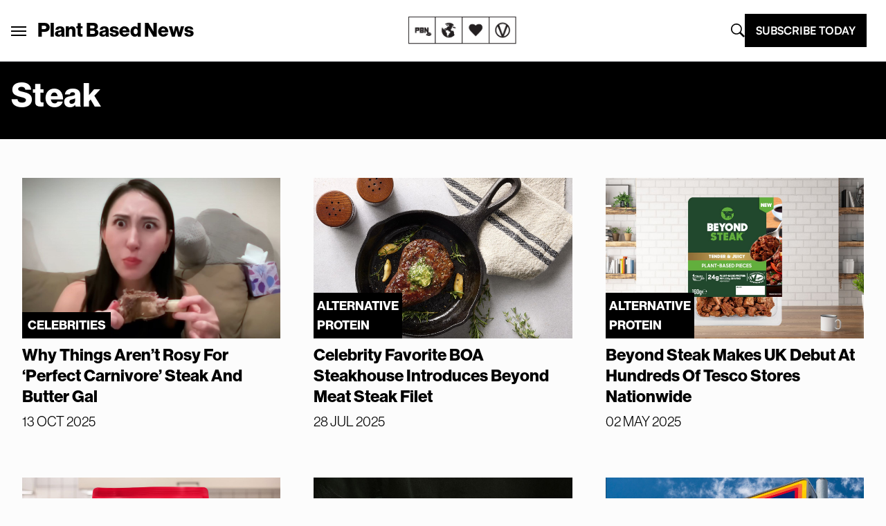

--- FILE ---
content_type: text/html; charset=UTF-8
request_url: https://plantbasednews.org/tag/steak/
body_size: 26621
content:
<!doctype html>
<html lang="en-GB">

<head>
  <meta charset="utf-8">
  <meta name="viewport" content="width=device-width, initial-scale=1">
  <script type="text/javascript">
    window.baseURL = "https://plantbasednews.org/";
  </script>

      <script type="text/javascript">
      !(function(o, _name) {
        function n() {
          (n.q = n.q || []).push(arguments)
        }
        n.v = 1, o[_name] = o[_name] || n;
        !(function(o, t, n, c) {
          function e(n) {
            (function() {
              try {
                return (localStorage.getItem("v4ac1eiZr0") || "").split(",")[4] > 0
              } catch (o) {}
              return !1
            })() && (n = o[t].pubads()) && n.setTargeting("admiral-engaged", "true")
          }(c = o[t] = o[t] || {}).cmd = c.cmd || [], typeof c.pubads === n ? e() : typeof c.cmd.unshift === n ? c.cmd.unshift(e) : c.cmd.push(e)
        })(window, "googletag", "function");
      })(window, String.fromCharCode(97, 100, 109, 105, 114, 97, 108));
      !(function(t, c, i) {
        i = t.createElement(c), t = t.getElementsByTagName(c)[0], i.async = 1, i.src = "https://stomachscience.com/v2pjxMg9-4SqmJfz4xH3KGzjD9Mb3Kf1jk2qb4gAKwR-mmaHSTaCopQj6", t.parentNode.insertBefore(i, t)
      })(document, "script");
    </script>

    <script async src="https://js.sparkloop.app/team_436772a0d2ee.js" data-sparkloop></script>

    
  

  <script data-cfasync="false" type="text/javascript">
          window.snigelPubConf = {
        "adengine": {
          "activeAdUnits": ["incontent", "sidebar_1", "sidebar_2", "adhesive"]
        }
      }
      </script>
  <script async data-cfasync="false" src="https://cdn.snigelweb.com/adengine/plantbasednews.org/loader.js" type="text/javascript"></script>

  <meta name='robots' content='index, follow, max-image-preview:large, max-snippet:-1, max-video-preview:-1' />
	<style>img:is([sizes="auto" i], [sizes^="auto," i]) { contain-intrinsic-size: 3000px 1500px }</style>
	
	<!-- This site is optimized with the Yoast SEO Premium plugin v20.5 (Yoast SEO v26.1.1) - https://yoast.com/wordpress/plugins/seo/ -->
	<title>steak Archives - Plant Based News</title>
	<meta name="description" content="Plant Based News is the world&#039;s leading vegan news media, and plant-based health education platform. Vegan Celebrity stories, interviews with the leading vegan and plant-based doctors." />
	<link rel="canonical" href="https://plantbasednews.org/tag/steak/" />
	<link rel="next" href="https://plantbasednews.org/tag/steak/page/2/" />
	<meta property="og:locale" content="en_GB" />
	<meta property="og:type" content="article" />
	<meta property="og:title" content="steak Archives" />
	<meta property="og:description" content="Plant Based News is the world&#039;s leading vegan news media, and plant-based health education platform. Vegan Celebrity stories, interviews with the leading vegan and plant-based doctors." />
	<meta property="og:url" content="https://plantbasednews.org/tag/steak/" />
	<meta property="og:site_name" content="Plant Based News" />
	<meta property="og:image" content="https://plantbasednews.org/app/uploads/2020/10/OCT20-PlantBasedNews-SocialSharing.png" />
	<meta property="og:image:width" content="1200" />
	<meta property="og:image:height" content="628" />
	<meta property="og:image:type" content="image/png" />
	<meta name="twitter:card" content="summary_large_image" />
	<meta name="twitter:site" content="@plantbasednews" />
	<script type="application/ld+json" class="yoast-schema-graph">{"@context":"https://schema.org","@graph":[{"@type":"CollectionPage","@id":"https://plantbasednews.org/tag/steak/","url":"https://plantbasednews.org/tag/steak/","name":"steak Archives - Plant Based News","isPartOf":{"@id":"https://plantbasednews.org/#website"},"primaryImageOfPage":{"@id":"https://plantbasednews.org/tag/steak/#primaryimage"},"image":{"@id":"https://plantbasednews.org/tag/steak/#primaryimage"},"thumbnailUrl":"https://plantbasednews.org/app/uploads/2025/10/Why-Things-Arent-Rosy-For-Perfect-Carnivore-Steak-Butter-Girl.jpg","description":"Plant Based News is the world's leading vegan news media, and plant-based health education platform. Vegan Celebrity stories, interviews with the leading vegan and plant-based doctors.","breadcrumb":{"@id":"https://plantbasednews.org/tag/steak/#breadcrumb"},"inLanguage":"en-GB"},{"@type":"ImageObject","inLanguage":"en-GB","@id":"https://plantbasednews.org/tag/steak/#primaryimage","url":"https://plantbasednews.org/app/uploads/2025/10/Why-Things-Arent-Rosy-For-Perfect-Carnivore-Steak-Butter-Girl.jpg","contentUrl":"https://plantbasednews.org/app/uploads/2025/10/Why-Things-Arent-Rosy-For-Perfect-Carnivore-Steak-Butter-Girl.jpg","width":1450,"height":900,"caption":"Steak and Butter Gal’s meat-only image takes a hit as new claims suggest her steak-loving story isn’t as pure as it seems"},{"@type":"BreadcrumbList","@id":"https://plantbasednews.org/tag/steak/#breadcrumb","itemListElement":[{"@type":"ListItem","position":1,"name":"Home","item":"https://plantbasednews.org/"},{"@type":"ListItem","position":2,"name":"steak"}]},{"@type":"WebSite","@id":"https://plantbasednews.org/#website","url":"https://plantbasednews.org/","name":"Plant Based News","description":"Changing the conversation","publisher":{"@id":"https://plantbasednews.org/#organization"},"potentialAction":[{"@type":"SearchAction","target":{"@type":"EntryPoint","urlTemplate":"https://plantbasednews.org/?s={search_term_string}"},"query-input":{"@type":"PropertyValueSpecification","valueRequired":true,"valueName":"search_term_string"}}],"inLanguage":"en-GB"},{"@type":"Organization","@id":"https://plantbasednews.org/#organization","name":"Plant Based News","url":"https://plantbasednews.org/","logo":{"@type":"ImageObject","inLanguage":"en-GB","@id":"https://plantbasednews.org/#/schema/logo/image/","url":"https://plantbasednews.org/app/uploads/2020/11/pbnlogo.png","contentUrl":"https://plantbasednews.org/app/uploads/2020/11/pbnlogo.png","width":512,"height":512,"caption":"Plant Based News"},"image":{"@id":"https://plantbasednews.org/#/schema/logo/image/"},"sameAs":["https://www.facebook.com/plantbasednews","https://x.com/plantbasednews","https://www.instagram.com/plantbasednews","https://www.youtube.com/plantbasednews","https://en.wikipedia.org/wiki/Plant_Based_News"]}]}</script>
	<!-- / Yoast SEO Premium plugin. -->


<link rel='dns-prefetch' href='//www.googletagmanager.com' />
<script id="wpp-js" src="https://plantbasednews.org/app/plugins/wordpress-popular-posts/assets/js/wpp.min.js?ver=7.3.3" data-sampling="1" data-sampling-rate="10" data-api-url="https://plantbasednews.org/wp-json/wordpress-popular-posts" data-post-id="0" data-token="2ad2d18911" data-lang="0" data-debug="0"></script>
<link rel="alternate" type="application/rss+xml" title="Plant Based News &raquo; steak Tag Feed" href="https://plantbasednews.org/tag/steak/feed/" />
<script>(()=>{"use strict";const e=[400,500,600,700,800,900],t=e=>`wprm-min-${e}`,n=e=>`wprm-max-${e}`,s=new Set,o="ResizeObserver"in window,r=o?new ResizeObserver((e=>{for(const t of e)c(t.target)})):null,i=.5/(window.devicePixelRatio||1);function c(s){const o=s.getBoundingClientRect().width||0;for(let r=0;r<e.length;r++){const c=e[r],a=o<=c+i;o>c+i?s.classList.add(t(c)):s.classList.remove(t(c)),a?s.classList.add(n(c)):s.classList.remove(n(c))}}function a(e){s.has(e)||(s.add(e),r&&r.observe(e),c(e))}!function(e=document){e.querySelectorAll(".wprm-recipe").forEach(a)}();if(new MutationObserver((e=>{for(const t of e)for(const e of t.addedNodes)e instanceof Element&&(e.matches?.(".wprm-recipe")&&a(e),e.querySelectorAll?.(".wprm-recipe").forEach(a))})).observe(document.documentElement,{childList:!0,subtree:!0}),!o){let e=0;addEventListener("resize",(()=>{e&&cancelAnimationFrame(e),e=requestAnimationFrame((()=>s.forEach(c)))}),{passive:!0})}})();</script><script>
window._wpemojiSettings = {"baseUrl":"https:\/\/s.w.org\/images\/core\/emoji\/16.0.1\/72x72\/","ext":".png","svgUrl":"https:\/\/s.w.org\/images\/core\/emoji\/16.0.1\/svg\/","svgExt":".svg","source":{"concatemoji":"https:\/\/plantbasednews.org\/wp\/wp-includes\/js\/wp-emoji-release.min.js?ver=6.8.3"}};
/*! This file is auto-generated */
!function(s,n){var o,i,e;function c(e){try{var t={supportTests:e,timestamp:(new Date).valueOf()};sessionStorage.setItem(o,JSON.stringify(t))}catch(e){}}function p(e,t,n){e.clearRect(0,0,e.canvas.width,e.canvas.height),e.fillText(t,0,0);var t=new Uint32Array(e.getImageData(0,0,e.canvas.width,e.canvas.height).data),a=(e.clearRect(0,0,e.canvas.width,e.canvas.height),e.fillText(n,0,0),new Uint32Array(e.getImageData(0,0,e.canvas.width,e.canvas.height).data));return t.every(function(e,t){return e===a[t]})}function u(e,t){e.clearRect(0,0,e.canvas.width,e.canvas.height),e.fillText(t,0,0);for(var n=e.getImageData(16,16,1,1),a=0;a<n.data.length;a++)if(0!==n.data[a])return!1;return!0}function f(e,t,n,a){switch(t){case"flag":return n(e,"\ud83c\udff3\ufe0f\u200d\u26a7\ufe0f","\ud83c\udff3\ufe0f\u200b\u26a7\ufe0f")?!1:!n(e,"\ud83c\udde8\ud83c\uddf6","\ud83c\udde8\u200b\ud83c\uddf6")&&!n(e,"\ud83c\udff4\udb40\udc67\udb40\udc62\udb40\udc65\udb40\udc6e\udb40\udc67\udb40\udc7f","\ud83c\udff4\u200b\udb40\udc67\u200b\udb40\udc62\u200b\udb40\udc65\u200b\udb40\udc6e\u200b\udb40\udc67\u200b\udb40\udc7f");case"emoji":return!a(e,"\ud83e\udedf")}return!1}function g(e,t,n,a){var r="undefined"!=typeof WorkerGlobalScope&&self instanceof WorkerGlobalScope?new OffscreenCanvas(300,150):s.createElement("canvas"),o=r.getContext("2d",{willReadFrequently:!0}),i=(o.textBaseline="top",o.font="600 32px Arial",{});return e.forEach(function(e){i[e]=t(o,e,n,a)}),i}function t(e){var t=s.createElement("script");t.src=e,t.defer=!0,s.head.appendChild(t)}"undefined"!=typeof Promise&&(o="wpEmojiSettingsSupports",i=["flag","emoji"],n.supports={everything:!0,everythingExceptFlag:!0},e=new Promise(function(e){s.addEventListener("DOMContentLoaded",e,{once:!0})}),new Promise(function(t){var n=function(){try{var e=JSON.parse(sessionStorage.getItem(o));if("object"==typeof e&&"number"==typeof e.timestamp&&(new Date).valueOf()<e.timestamp+604800&&"object"==typeof e.supportTests)return e.supportTests}catch(e){}return null}();if(!n){if("undefined"!=typeof Worker&&"undefined"!=typeof OffscreenCanvas&&"undefined"!=typeof URL&&URL.createObjectURL&&"undefined"!=typeof Blob)try{var e="postMessage("+g.toString()+"("+[JSON.stringify(i),f.toString(),p.toString(),u.toString()].join(",")+"));",a=new Blob([e],{type:"text/javascript"}),r=new Worker(URL.createObjectURL(a),{name:"wpTestEmojiSupports"});return void(r.onmessage=function(e){c(n=e.data),r.terminate(),t(n)})}catch(e){}c(n=g(i,f,p,u))}t(n)}).then(function(e){for(var t in e)n.supports[t]=e[t],n.supports.everything=n.supports.everything&&n.supports[t],"flag"!==t&&(n.supports.everythingExceptFlag=n.supports.everythingExceptFlag&&n.supports[t]);n.supports.everythingExceptFlag=n.supports.everythingExceptFlag&&!n.supports.flag,n.DOMReady=!1,n.readyCallback=function(){n.DOMReady=!0}}).then(function(){return e}).then(function(){var e;n.supports.everything||(n.readyCallback(),(e=n.source||{}).concatemoji?t(e.concatemoji):e.wpemoji&&e.twemoji&&(t(e.twemoji),t(e.wpemoji)))}))}((window,document),window._wpemojiSettings);
</script>
<style id='wp-emoji-styles-inline-css'>

	img.wp-smiley, img.emoji {
		display: inline !important;
		border: none !important;
		box-shadow: none !important;
		height: 1em !important;
		width: 1em !important;
		margin: 0 0.07em !important;
		vertical-align: -0.1em !important;
		background: none !important;
		padding: 0 !important;
	}
</style>
<link rel='stylesheet' id='wp-block-library-css' href='https://plantbasednews.org/wp/wp-includes/css/dist/block-library/style.min.css?ver=6.8.3' media='all' />
<style id='classic-theme-styles-inline-css'>
/*! This file is auto-generated */
.wp-block-button__link{color:#fff;background-color:#32373c;border-radius:9999px;box-shadow:none;text-decoration:none;padding:calc(.667em + 2px) calc(1.333em + 2px);font-size:1.125em}.wp-block-file__button{background:#32373c;color:#fff;text-decoration:none}
</style>
<link rel='stylesheet' id='pbn-blockquote-fe-css' href='https://plantbasednews.org/app/themes/plant-based-news/app/Blocks/pbn-blockquote/build/style-index.css?ver=6.8.3' media='all' />
<style id='global-styles-inline-css'>
:root{--wp--preset--aspect-ratio--square: 1;--wp--preset--aspect-ratio--4-3: 4/3;--wp--preset--aspect-ratio--3-4: 3/4;--wp--preset--aspect-ratio--3-2: 3/2;--wp--preset--aspect-ratio--2-3: 2/3;--wp--preset--aspect-ratio--16-9: 16/9;--wp--preset--aspect-ratio--9-16: 9/16;--wp--preset--color--black: #000000;--wp--preset--color--cyan-bluish-gray: #abb8c3;--wp--preset--color--white: #ffffff;--wp--preset--color--pale-pink: #f78da7;--wp--preset--color--vivid-red: #cf2e2e;--wp--preset--color--luminous-vivid-orange: #ff6900;--wp--preset--color--luminous-vivid-amber: #fcb900;--wp--preset--color--light-green-cyan: #7bdcb5;--wp--preset--color--vivid-green-cyan: #00d084;--wp--preset--color--pale-cyan-blue: #8ed1fc;--wp--preset--color--vivid-cyan-blue: #0693e3;--wp--preset--color--vivid-purple: #9b51e0;--wp--preset--gradient--vivid-cyan-blue-to-vivid-purple: linear-gradient(135deg,rgba(6,147,227,1) 0%,rgb(155,81,224) 100%);--wp--preset--gradient--light-green-cyan-to-vivid-green-cyan: linear-gradient(135deg,rgb(122,220,180) 0%,rgb(0,208,130) 100%);--wp--preset--gradient--luminous-vivid-amber-to-luminous-vivid-orange: linear-gradient(135deg,rgba(252,185,0,1) 0%,rgba(255,105,0,1) 100%);--wp--preset--gradient--luminous-vivid-orange-to-vivid-red: linear-gradient(135deg,rgba(255,105,0,1) 0%,rgb(207,46,46) 100%);--wp--preset--gradient--very-light-gray-to-cyan-bluish-gray: linear-gradient(135deg,rgb(238,238,238) 0%,rgb(169,184,195) 100%);--wp--preset--gradient--cool-to-warm-spectrum: linear-gradient(135deg,rgb(74,234,220) 0%,rgb(151,120,209) 20%,rgb(207,42,186) 40%,rgb(238,44,130) 60%,rgb(251,105,98) 80%,rgb(254,248,76) 100%);--wp--preset--gradient--blush-light-purple: linear-gradient(135deg,rgb(255,206,236) 0%,rgb(152,150,240) 100%);--wp--preset--gradient--blush-bordeaux: linear-gradient(135deg,rgb(254,205,165) 0%,rgb(254,45,45) 50%,rgb(107,0,62) 100%);--wp--preset--gradient--luminous-dusk: linear-gradient(135deg,rgb(255,203,112) 0%,rgb(199,81,192) 50%,rgb(65,88,208) 100%);--wp--preset--gradient--pale-ocean: linear-gradient(135deg,rgb(255,245,203) 0%,rgb(182,227,212) 50%,rgb(51,167,181) 100%);--wp--preset--gradient--electric-grass: linear-gradient(135deg,rgb(202,248,128) 0%,rgb(113,206,126) 100%);--wp--preset--gradient--midnight: linear-gradient(135deg,rgb(2,3,129) 0%,rgb(40,116,252) 100%);--wp--preset--font-size--small: 13px;--wp--preset--font-size--medium: 20px;--wp--preset--font-size--large: 36px;--wp--preset--font-size--x-large: 42px;--wp--preset--spacing--20: 0.44rem;--wp--preset--spacing--30: 0.67rem;--wp--preset--spacing--40: 1rem;--wp--preset--spacing--50: 1.5rem;--wp--preset--spacing--60: 2.25rem;--wp--preset--spacing--70: 3.38rem;--wp--preset--spacing--80: 5.06rem;--wp--preset--shadow--natural: 6px 6px 9px rgba(0, 0, 0, 0.2);--wp--preset--shadow--deep: 12px 12px 50px rgba(0, 0, 0, 0.4);--wp--preset--shadow--sharp: 6px 6px 0px rgba(0, 0, 0, 0.2);--wp--preset--shadow--outlined: 6px 6px 0px -3px rgba(255, 255, 255, 1), 6px 6px rgba(0, 0, 0, 1);--wp--preset--shadow--crisp: 6px 6px 0px rgba(0, 0, 0, 1);}:where(.is-layout-flex){gap: 0.5em;}:where(.is-layout-grid){gap: 0.5em;}body .is-layout-flex{display: flex;}.is-layout-flex{flex-wrap: wrap;align-items: center;}.is-layout-flex > :is(*, div){margin: 0;}body .is-layout-grid{display: grid;}.is-layout-grid > :is(*, div){margin: 0;}:where(.wp-block-columns.is-layout-flex){gap: 2em;}:where(.wp-block-columns.is-layout-grid){gap: 2em;}:where(.wp-block-post-template.is-layout-flex){gap: 1.25em;}:where(.wp-block-post-template.is-layout-grid){gap: 1.25em;}.has-black-color{color: var(--wp--preset--color--black) !important;}.has-cyan-bluish-gray-color{color: var(--wp--preset--color--cyan-bluish-gray) !important;}.has-white-color{color: var(--wp--preset--color--white) !important;}.has-pale-pink-color{color: var(--wp--preset--color--pale-pink) !important;}.has-vivid-red-color{color: var(--wp--preset--color--vivid-red) !important;}.has-luminous-vivid-orange-color{color: var(--wp--preset--color--luminous-vivid-orange) !important;}.has-luminous-vivid-amber-color{color: var(--wp--preset--color--luminous-vivid-amber) !important;}.has-light-green-cyan-color{color: var(--wp--preset--color--light-green-cyan) !important;}.has-vivid-green-cyan-color{color: var(--wp--preset--color--vivid-green-cyan) !important;}.has-pale-cyan-blue-color{color: var(--wp--preset--color--pale-cyan-blue) !important;}.has-vivid-cyan-blue-color{color: var(--wp--preset--color--vivid-cyan-blue) !important;}.has-vivid-purple-color{color: var(--wp--preset--color--vivid-purple) !important;}.has-black-background-color{background-color: var(--wp--preset--color--black) !important;}.has-cyan-bluish-gray-background-color{background-color: var(--wp--preset--color--cyan-bluish-gray) !important;}.has-white-background-color{background-color: var(--wp--preset--color--white) !important;}.has-pale-pink-background-color{background-color: var(--wp--preset--color--pale-pink) !important;}.has-vivid-red-background-color{background-color: var(--wp--preset--color--vivid-red) !important;}.has-luminous-vivid-orange-background-color{background-color: var(--wp--preset--color--luminous-vivid-orange) !important;}.has-luminous-vivid-amber-background-color{background-color: var(--wp--preset--color--luminous-vivid-amber) !important;}.has-light-green-cyan-background-color{background-color: var(--wp--preset--color--light-green-cyan) !important;}.has-vivid-green-cyan-background-color{background-color: var(--wp--preset--color--vivid-green-cyan) !important;}.has-pale-cyan-blue-background-color{background-color: var(--wp--preset--color--pale-cyan-blue) !important;}.has-vivid-cyan-blue-background-color{background-color: var(--wp--preset--color--vivid-cyan-blue) !important;}.has-vivid-purple-background-color{background-color: var(--wp--preset--color--vivid-purple) !important;}.has-black-border-color{border-color: var(--wp--preset--color--black) !important;}.has-cyan-bluish-gray-border-color{border-color: var(--wp--preset--color--cyan-bluish-gray) !important;}.has-white-border-color{border-color: var(--wp--preset--color--white) !important;}.has-pale-pink-border-color{border-color: var(--wp--preset--color--pale-pink) !important;}.has-vivid-red-border-color{border-color: var(--wp--preset--color--vivid-red) !important;}.has-luminous-vivid-orange-border-color{border-color: var(--wp--preset--color--luminous-vivid-orange) !important;}.has-luminous-vivid-amber-border-color{border-color: var(--wp--preset--color--luminous-vivid-amber) !important;}.has-light-green-cyan-border-color{border-color: var(--wp--preset--color--light-green-cyan) !important;}.has-vivid-green-cyan-border-color{border-color: var(--wp--preset--color--vivid-green-cyan) !important;}.has-pale-cyan-blue-border-color{border-color: var(--wp--preset--color--pale-cyan-blue) !important;}.has-vivid-cyan-blue-border-color{border-color: var(--wp--preset--color--vivid-cyan-blue) !important;}.has-vivid-purple-border-color{border-color: var(--wp--preset--color--vivid-purple) !important;}.has-vivid-cyan-blue-to-vivid-purple-gradient-background{background: var(--wp--preset--gradient--vivid-cyan-blue-to-vivid-purple) !important;}.has-light-green-cyan-to-vivid-green-cyan-gradient-background{background: var(--wp--preset--gradient--light-green-cyan-to-vivid-green-cyan) !important;}.has-luminous-vivid-amber-to-luminous-vivid-orange-gradient-background{background: var(--wp--preset--gradient--luminous-vivid-amber-to-luminous-vivid-orange) !important;}.has-luminous-vivid-orange-to-vivid-red-gradient-background{background: var(--wp--preset--gradient--luminous-vivid-orange-to-vivid-red) !important;}.has-very-light-gray-to-cyan-bluish-gray-gradient-background{background: var(--wp--preset--gradient--very-light-gray-to-cyan-bluish-gray) !important;}.has-cool-to-warm-spectrum-gradient-background{background: var(--wp--preset--gradient--cool-to-warm-spectrum) !important;}.has-blush-light-purple-gradient-background{background: var(--wp--preset--gradient--blush-light-purple) !important;}.has-blush-bordeaux-gradient-background{background: var(--wp--preset--gradient--blush-bordeaux) !important;}.has-luminous-dusk-gradient-background{background: var(--wp--preset--gradient--luminous-dusk) !important;}.has-pale-ocean-gradient-background{background: var(--wp--preset--gradient--pale-ocean) !important;}.has-electric-grass-gradient-background{background: var(--wp--preset--gradient--electric-grass) !important;}.has-midnight-gradient-background{background: var(--wp--preset--gradient--midnight) !important;}.has-small-font-size{font-size: var(--wp--preset--font-size--small) !important;}.has-medium-font-size{font-size: var(--wp--preset--font-size--medium) !important;}.has-large-font-size{font-size: var(--wp--preset--font-size--large) !important;}.has-x-large-font-size{font-size: var(--wp--preset--font-size--x-large) !important;}
:where(.wp-block-post-template.is-layout-flex){gap: 1.25em;}:where(.wp-block-post-template.is-layout-grid){gap: 1.25em;}
:where(.wp-block-columns.is-layout-flex){gap: 2em;}:where(.wp-block-columns.is-layout-grid){gap: 2em;}
:root :where(.wp-block-pullquote){font-size: 1.5em;line-height: 1.6;}
</style>
<link rel='stylesheet' id='media-credit-css' href='https://plantbasednews.org/app/plugins/media-credit/public/css/media-credit.min.css?ver=4.3.0' media='all' />
<link rel='stylesheet' id='wordpress-popular-posts-css-css' href='https://plantbasednews.org/app/plugins/wordpress-popular-posts/assets/css/wpp.css?ver=7.3.3' media='all' />
<link rel='stylesheet' id='app/0-css' href='https://plantbasednews.org/app/themes/plant-based-news/public/app.9c664d.css' media='all' />

<!-- Google tag (gtag.js) snippet added by Site Kit -->
<!-- Google Analytics snippet added by Site Kit -->
<script src="https://www.googletagmanager.com/gtag/js?id=GT-K8HJDGM" id="google_gtagjs-js" async></script>
<script id="google_gtagjs-js-after">
window.dataLayer = window.dataLayer || [];function gtag(){dataLayer.push(arguments);}
gtag("set","linker",{"domains":["plantbasednews.org"]});
gtag("js", new Date());
gtag("set", "developer_id.dZTNiMT", true);
gtag("config", "GT-K8HJDGM");
</script>
<link rel="https://api.w.org/" href="https://plantbasednews.org/wp-json/" /><link rel="alternate" title="JSON" type="application/json" href="https://plantbasednews.org/wp-json/wp/v2/tags/6257" /><link rel="EditURI" type="application/rsd+xml" title="RSD" href="https://plantbasednews.org/wp/xmlrpc.php?rsd" />
<meta name="generator" content="WordPress 6.8.3" />
<meta name="generator" content="Site Kit by Google 1.163.0" /><style type="text/css"> .tippy-box[data-theme~="wprm"] { background-color: #333333; color: #FFFFFF; } .tippy-box[data-theme~="wprm"][data-placement^="top"] > .tippy-arrow::before { border-top-color: #333333; } .tippy-box[data-theme~="wprm"][data-placement^="bottom"] > .tippy-arrow::before { border-bottom-color: #333333; } .tippy-box[data-theme~="wprm"][data-placement^="left"] > .tippy-arrow::before { border-left-color: #333333; } .tippy-box[data-theme~="wprm"][data-placement^="right"] > .tippy-arrow::before { border-right-color: #333333; } .tippy-box[data-theme~="wprm"] a { color: #FFFFFF; } .wprm-comment-rating svg { width: 16px !important; height: 16px !important; } img.wprm-comment-rating { width: 80px !important; height: 16px !important; } body { --comment-rating-star-color: #343434; } body { --wprm-popup-font-size: 16px; } body { --wprm-popup-background: #ffffff; } body { --wprm-popup-title: #000000; } body { --wprm-popup-content: #444444; } body { --wprm-popup-button-background: #444444; } body { --wprm-popup-button-text: #ffffff; }</style><style type="text/css">.wprm-glossary-term {color: #5A822B;text-decoration: underline;cursor: help;}</style>            <style id="wpp-loading-animation-styles">@-webkit-keyframes bgslide{from{background-position-x:0}to{background-position-x:-200%}}@keyframes bgslide{from{background-position-x:0}to{background-position-x:-200%}}.wpp-widget-block-placeholder,.wpp-shortcode-placeholder{margin:0 auto;width:60px;height:3px;background:#dd3737;background:linear-gradient(90deg,#dd3737 0%,#571313 10%,#dd3737 100%);background-size:200% auto;border-radius:3px;-webkit-animation:bgslide 1s infinite linear;animation:bgslide 1s infinite linear}</style>
            
<!-- Google Tag Manager snippet added by Site Kit -->
<script>
			( function( w, d, s, l, i ) {
				w[l] = w[l] || [];
				w[l].push( {'gtm.start': new Date().getTime(), event: 'gtm.js'} );
				var f = d.getElementsByTagName( s )[0],
					j = d.createElement( s ), dl = l != 'dataLayer' ? '&l=' + l : '';
				j.async = true;
				j.src = 'https://www.googletagmanager.com/gtm.js?id=' + i + dl;
				f.parentNode.insertBefore( j, f );
			} )( window, document, 'script', 'dataLayer', 'GTM-NKVZBWJ' );
			
</script>

<!-- End Google Tag Manager snippet added by Site Kit -->
<link rel="icon" href="https://plantbasednews.org/app/uploads/2020/10/cropped-pbnlogo-150x150.png" sizes="32x32" />
<link rel="icon" href="https://plantbasednews.org/app/uploads/2020/10/cropped-pbnlogo-300x300.png" sizes="192x192" />
<link rel="apple-touch-icon" href="https://plantbasednews.org/app/uploads/2020/10/cropped-pbnlogo-300x300.png" />
<meta name="msapplication-TileImage" content="https://plantbasednews.org/app/uploads/2020/10/cropped-pbnlogo-300x300.png" />
		<style id="wp-custom-css">
			.footer-widget-group {
	padding-left: 15%;
}		</style>
		<script data-cfasync="false" nonce="1dea0509-a307-4536-9b87-50f45eeba682">try{(function(w,d){!function(j,k,l,m){if(j.zaraz)console.error("zaraz is loaded twice");else{j[l]=j[l]||{};j[l].executed=[];j.zaraz={deferred:[],listeners:[]};j.zaraz._v="5874";j.zaraz._n="1dea0509-a307-4536-9b87-50f45eeba682";j.zaraz.q=[];j.zaraz._f=function(n){return async function(){var o=Array.prototype.slice.call(arguments);j.zaraz.q.push({m:n,a:o})}};for(const p of["track","set","debug"])j.zaraz[p]=j.zaraz._f(p);j.zaraz.init=()=>{var q=k.getElementsByTagName(m)[0],r=k.createElement(m),s=k.getElementsByTagName("title")[0];s&&(j[l].t=k.getElementsByTagName("title")[0].text);j[l].x=Math.random();j[l].w=j.screen.width;j[l].h=j.screen.height;j[l].j=j.innerHeight;j[l].e=j.innerWidth;j[l].l=j.location.href;j[l].r=k.referrer;j[l].k=j.screen.colorDepth;j[l].n=k.characterSet;j[l].o=(new Date).getTimezoneOffset();if(j.dataLayer)for(const t of Object.entries(Object.entries(dataLayer).reduce((u,v)=>({...u[1],...v[1]}),{})))zaraz.set(t[0],t[1],{scope:"page"});j[l].q=[];for(;j.zaraz.q.length;){const w=j.zaraz.q.shift();j[l].q.push(w)}r.defer=!0;for(const x of[localStorage,sessionStorage])Object.keys(x||{}).filter(z=>z.startsWith("_zaraz_")).forEach(y=>{try{j[l]["z_"+y.slice(7)]=JSON.parse(x.getItem(y))}catch{j[l]["z_"+y.slice(7)]=x.getItem(y)}});r.referrerPolicy="origin";r.src="/cdn-cgi/zaraz/s.js?z="+btoa(encodeURIComponent(JSON.stringify(j[l])));q.parentNode.insertBefore(r,q)};["complete","interactive"].includes(k.readyState)?zaraz.init():j.addEventListener("DOMContentLoaded",zaraz.init)}}(w,d,"zarazData","script");window.zaraz._p=async d$=>new Promise(ea=>{if(d$){d$.e&&d$.e.forEach(eb=>{try{const ec=d.querySelector("script[nonce]"),ed=ec?.nonce||ec?.getAttribute("nonce"),ee=d.createElement("script");ed&&(ee.nonce=ed);ee.innerHTML=eb;ee.onload=()=>{d.head.removeChild(ee)};d.head.appendChild(ee)}catch(ef){console.error(`Error executing script: ${eb}\n`,ef)}});Promise.allSettled((d$.f||[]).map(eg=>fetch(eg[0],eg[1])))}ea()});zaraz._p({"e":["(function(w,d){})(window,document)"]});})(window,document)}catch(e){throw fetch("/cdn-cgi/zaraz/t"),e;};</script></head>

<body class="archive tag tag-steak tag-6257 wp-embed-responsive wp-theme-plant-based-news" style="--tw-bg-opacity:.10; overflow: visible">

  		<!-- Google Tag Manager (noscript) snippet added by Site Kit -->
		<noscript>
			<iframe src="https://www.googletagmanager.com/ns.html?id=GTM-NKVZBWJ" height="0" width="0" style="display:none;visibility:hidden"></iframe>
		</noscript>
		<!-- End Google Tag Manager (noscript) snippet added by Site Kit -->
		  
  <div id="app" >
    <div class="relative overflow-hidden">
  <div data-class="s-header__wrapper" class="w-full bg-white border-b-new-gray border-b 2xl:p-[0.55rem] sticky top-0 z-50">
    <nav class="px-4 2xl:px-0 1 container mx-auto py-5 flex justify-between items-center"
        data-class="s-header">

        <div id="app-menu" class=" text-[22px] flex items-center gap-4 lg:gap-8 tk-neue-haas-grotesk-display lg:-ml-4 relative"
            data-class="s-header__brand-menu" siteName="Plant Based News" images='{"main":"https:\/\/plantbasednews.org\/app\/themes\/plant-based-news\/public\/images\/homepage-card.png","arrow_left":"https:\/\/plantbasednews.org\/app\/themes\/plant-based-news\/public\/images\/icons\/iconography\/arrow-left.svg","close":"https:\/\/plantbasednews.org\/app\/themes\/plant-based-news\/public\/images\/icons\/close.svg","telegram":"https:\/\/plantbasednews.org\/app\/themes\/plant-based-news\/public\/images\/icons\/social\/telegram.svg","instagram":"https:\/\/plantbasednews.org\/app\/themes\/plant-based-news\/public\/images\/icons\/social\/instagram.svg","youtube":"https:\/\/plantbasednews.org\/app\/themes\/plant-based-news\/public\/images\/icons\/social\/youtube.svg","twitter":"https:\/\/plantbasednews.org\/app\/themes\/plant-based-news\/public\/images\/icons\/social\/x-twitter.svg","facebook":"https:\/\/plantbasednews.org\/app\/themes\/plant-based-news\/public\/images\/icons\/social\/facebook.svg","pinterest":"https:\/\/plantbasednews.org\/app\/themes\/plant-based-news\/public\/images\/icons\/social\/pinterest.svg","soundcloud":"https:\/\/plantbasednews.org\/app\/themes\/plant-based-news\/public\/images\/icons\/social\/soundcloud.svg"}'>
            <div>
                <button
                    class="menu__open-button font-body uppercase text-base lg:text-[22px] tk-neue-haas-grotesk-display px-[1px] py-[5px] lg:px-4 lg:py-2"
                    aria-label="Plant Based News">
                    <div class="open-button">
                        <div class="w-[22px] bg-black h-[2px] mb-[4px] block"></div>
                        <div class="w-[22px] bg-black h-[2px] mb-[4px] block"></div>
                        <div class="w-[22px] bg-black h-[2px] block"></div>
                    </div>
                    <div class="close-button flex hidden">
                        <svg xmlns="http://www.w3.org/2000/svg" viewBox="0 0 384 512" width="22" height="14">
                            <path
                                d="M376.6 427.5c11.31 13.58 9.484 33.75-4.094 45.06c-5.984 4.984-13.25 7.422-20.47 7.422c-9.172 0-18.27-3.922-24.59-11.52L192 305.1l-135.4 162.5c-6.328 7.594-15.42 11.52-24.59 11.52c-7.219 0-14.48-2.438-20.47-7.422c-13.58-11.31-15.41-31.48-4.094-45.06l142.9-171.5L7.422 84.5C-3.891 70.92-2.063 50.75 11.52 39.44c13.56-11.34 33.73-9.516 45.06 4.094L192 206l135.4-162.5c11.3-13.58 31.48-15.42 45.06-4.094c13.58 11.31 15.41 31.48 4.094 45.06l-142.9 171.5L376.6 427.5z" />
                        </svg>
                    </div>
                </button>
            </div>
            <div class="flex flex-col items-center gap-2 lg:gap-0">
                                    <a class="leading-5" href="/">
                        <span class="tk-neue-haas-grotesk-display font-bold text-sm lg:text-[1.75rem]">
                            Plant Based News
                        </span>
                    </a>
                                <a href="https://plantbasednews.org/" aria-label="Plant Based News" role="link" data-class="has-logo"
                    class="bg-image w-16 h-4 block transition-all duration-500 lg:hidden">
                    <img class="w-full h-full object-contain" src="https://plantbasednews.org/app/uploads/2023/11/pbn_logo_outline_black.png" alt="">
                </a>
            </div>

            <div class="pbn-menu-modal fixed max-md:inset-0 md:absolute z-50 bg-white md:top-full p-2 px-4 md:p-2 md:mt-5 lg:mt-7 lg:p-4 overflow-y-auto border border-black hidden md:w-[32rem] max-w-lg" role="dialog" aria-modal="true">
    <div class="flex justify-center text-center">
        <div class="container mx-auto relative bg-white py-4 overflow-hidden transform transition-all tk-neue-haas-grotesk-display lg:py-0">
            <div class="flex items-center flex-wrap gap-4 md:flex-nowrap justify-between">
                <button class="menu-modal__close-button w-9 h-9 flex items-center justify-center hover:bg-gray-100 hover:bg-opacity-90 transition duration-200 -ml-2" tabindex="0">
                    <svg xmlns="http://www.w3.org/2000/svg" viewBox="0 0 384 512" width="16" height="16">
  <path d="M376.6 427.5c11.31 13.58 9.484 33.75-4.094 45.06c-5.984 4.984-13.25 7.422-20.47 7.422c-9.172 0-18.27-3.922-24.59-11.52L192 305.1l-135.4 162.5c-6.328 7.594-15.42 11.52-24.59 11.52c-7.219 0-14.48-2.438-20.47-7.422c-13.58-11.31-15.41-31.48-4.094-45.06l142.9-171.5L7.422 84.5C-3.891 70.92-2.063 50.75 11.52 39.44c13.56-11.34 33.73-9.516 45.06 4.094L192 206l135.4-162.5c11.3-13.58 31.48-15.42 45.06-4.094c13.58 11.31 15.41 31.48 4.094 45.06l-142.9 171.5L376.6 427.5z"/>
</svg>                </button>
                <div class="inline-flex flex-wrap">
  <a href="https://t.me/plantbasednews"
   target="_blank"
   style="background-color: var(--light-red)"
   class="items-center inline-flex justify-center hover:opacity-80 w-[38px] h-[38px]"
>
  <img
    class=""
    src="https://plantbasednews.org/app/themes/plant-based-news/public/images/icons/social/telegram.svg"
    alt="social/telegram"
    loading="lazy"
      />
</a>
  <a href="https://www.instagram.com/plantbasednews/"
   target="_blank"
   style="background-color: var(--red)"
   class="items-center inline-flex justify-center hover:opacity-80 w-[38px] h-[38px]"
>
  <img
    class=""
    src="https://plantbasednews.org/app/themes/plant-based-news/public/images/icons/social/instagram.svg"
    alt="social/instagram"
    loading="lazy"
      />
</a>
  <a href="https://www.youtube.com/plantbasednews"
   target="_blank"
   style="background-color: var(--recipe-orange)"
   class="items-center inline-flex justify-center hover:opacity-80 w-[38px] h-[38px]"
>
  <img
    class=""
    src="https://plantbasednews.org/app/themes/plant-based-news/public/images/icons/social/youtube.svg"
    alt="social/youtube"
    loading="lazy"
      />
</a>
  <a href="https://twitter.com/plantbasednews"
   target="_blank"
   style="background-color: var(--culture-mustard)"
   class="items-center inline-flex justify-center hover:opacity-80 w-[38px] h-[38px]"
>
  <img
    class="w-[18px]"
    src="https://plantbasednews.org/app/themes/plant-based-news/public/images/icons/social/x-twitter.svg"
    alt="social/x-twitter"
    loading="lazy"
      />
</a>
  <a href="https://www.facebook.com/plantbasednews"
   target="_blank"
   style="background-color: var(--health-yellow)"
   class="items-center inline-flex justify-center hover:opacity-80 w-[38px] h-[38px]"
>
  <img
    class=""
    src="https://plantbasednews.org/app/themes/plant-based-news/public/images/icons/social/facebook.svg"
    alt="social/facebook"
    loading="lazy"
      />
</a>
  <a href="https://www.pinterest.com/plantbasednews/"
   target="_blank"
   style="background-color: var(--lifestyle-green)"
   class="items-center inline-flex justify-center hover:opacity-80 w-[38px] h-[38px]"
>
  <img
    class=""
    src="https://plantbasednews.org/app/themes/plant-based-news/public/images/icons/social/pinterest.svg"
    alt="social/pinterest"
    loading="lazy"
      />
</a>
  <a href="https://plnt.news/Jtu3"
   target="_blank"
   style="background-color: var(--opinion-green)"
   class="items-center inline-flex justify-center hover:opacity-80 w-[38px] h-[38px]"
>
  <img
    class=""
    src="https://plantbasednews.org/app/themes/plant-based-news/public/images/icons/social/soundcloud.svg"
    alt="social/soundcloud"
    loading="lazy"
      />
</a>
</div>
            </div>            
            <div class="md:hidden flex justify-start mt-9">
                <a href="https://plantbasednews.org/supportus/" class="uppercase underline hover:decoration-other-news transition duration-200">
                    Support Us
                </a>
            </div>            
            <div class="grid grid-cols-12 w-full">
                <div class="col-span-full md:col-span-12">
                    <div class="flex items-center justify-between mt-6 mb-9 md:my-4">
                        <a href="https://plantbasednews.org/all/" class="uppercase underline text-base md:text-lg hover:decoration-other-news transition duration-200">View All</a>
                        <a href="https://plantbasednews.us13.list-manage.com/subscribe?u=aa498a77b114339a42626ad78&amp;id=5651a57357" class="uppercase underline text-base md:text-lg hover:decoration-other-news transition duration-200" target="_blank">Join Us</a>
                    </div>
                    <ul class="box-border border-t border-gray-900 divide-y divide-gray-900">
                        <!-- Navigation goes here -->
                                                                                    <li id="10620" class="menu-tab">
                                    <a href="https://plantbasednews.org/category/opinion/" class="group flex items-center py-2 w-full uppercase text-lg lg:text-xl text-left">
                                        <span class="menu-tab__name">
                                            Opinion
                                        </span>
                                        <span class="menu-tab__arrow ml-4 lg:ml-10 flex-none border border-black text-base rounded-full p-1 flex items-center justify-center transition duration-200 opacity-0 group-hover:opacity-100 bg-default">
                                            <svg class="w-8 h-8" width="38" height="38" viewBox="0 0 38 38" fill="none" xmlns="http://www.w3.org/2000/svg">
  <path d="M14.6102 29.6272L16.8088 27.4286L9.66711 20.2713L34.8813 20.2713L34.8813 17.1526L9.66711 17.1526L16.8244 9.99533L14.6102 7.79669L3.69491 18.7119L14.6102 29.6272Z" fill="black"/>
</svg>                                        </span>
                                    </a>
                                </li>
                                                            <li id="10624" class="menu-tab">
                                    <a href="https://plantbasednews.org/category/lifestyle/" class="group flex items-center py-2 w-full uppercase text-lg lg:text-xl text-left">
                                        <span class="menu-tab__name">
                                            Lifestyle
                                        </span>
                                        <span class="menu-tab__arrow ml-4 lg:ml-10 flex-none border border-black text-base rounded-full p-1 flex items-center justify-center transition duration-200 opacity-0 group-hover:opacity-100 bg-default">
                                            <svg class="w-8 h-8" width="38" height="38" viewBox="0 0 38 38" fill="none" xmlns="http://www.w3.org/2000/svg">
  <path d="M14.6102 29.6272L16.8088 27.4286L9.66711 20.2713L34.8813 20.2713L34.8813 17.1526L9.66711 17.1526L16.8244 9.99533L14.6102 7.79669L3.69491 18.7119L14.6102 29.6272Z" fill="black"/>
</svg>                                        </span>
                                    </a>
                                </li>
                                                            <li id="16883" class="menu-tab">
                                    <a href="https://plantbasednews.org/category/your-health/" class="group flex items-center py-2 w-full uppercase text-lg lg:text-xl text-left">
                                        <span class="menu-tab__name">
                                            Your Health Hub
                                        </span>
                                        <span class="menu-tab__arrow ml-4 lg:ml-10 flex-none border border-black text-base rounded-full p-1 flex items-center justify-center transition duration-200 opacity-0 group-hover:opacity-100 bg-default">
                                            <svg class="w-8 h-8" width="38" height="38" viewBox="0 0 38 38" fill="none" xmlns="http://www.w3.org/2000/svg">
  <path d="M14.6102 29.6272L16.8088 27.4286L9.66711 20.2713L34.8813 20.2713L34.8813 17.1526L9.66711 17.1526L16.8244 9.99533L14.6102 7.79669L3.69491 18.7119L14.6102 29.6272Z" fill="black"/>
</svg>                                        </span>
                                    </a>
                                </li>
                                                            <li id="10627" class="menu-tab">
                                    <a href="https://plantbasednews.org/category/culture/" class="group flex items-center py-2 w-full uppercase text-lg lg:text-xl text-left">
                                        <span class="menu-tab__name">
                                            Culture
                                        </span>
                                        <span class="menu-tab__arrow ml-4 lg:ml-10 flex-none border border-black text-base rounded-full p-1 flex items-center justify-center transition duration-200 opacity-0 group-hover:opacity-100 bg-default">
                                            <svg class="w-8 h-8" width="38" height="38" viewBox="0 0 38 38" fill="none" xmlns="http://www.w3.org/2000/svg">
  <path d="M14.6102 29.6272L16.8088 27.4286L9.66711 20.2713L34.8813 20.2713L34.8813 17.1526L9.66711 17.1526L16.8244 9.99533L14.6102 7.79669L3.69491 18.7119L14.6102 29.6272Z" fill="black"/>
</svg>                                        </span>
                                    </a>
                                </li>
                                                            <li id="10677" class="menu-tab">
                                    <a href="https://plantbasednews.org/category/veganrecipes/" class="group flex items-center py-2 w-full uppercase text-lg lg:text-xl text-left">
                                        <span class="menu-tab__name">
                                            Vegan Recipes
                                        </span>
                                        <span class="menu-tab__arrow ml-4 lg:ml-10 flex-none border border-black text-base rounded-full p-1 flex items-center justify-center transition duration-200 opacity-0 group-hover:opacity-100 bg-default">
                                            <svg class="w-8 h-8" width="38" height="38" viewBox="0 0 38 38" fill="none" xmlns="http://www.w3.org/2000/svg">
  <path d="M14.6102 29.6272L16.8088 27.4286L9.66711 20.2713L34.8813 20.2713L34.8813 17.1526L9.66711 17.1526L16.8244 9.99533L14.6102 7.79669L3.69491 18.7119L14.6102 29.6272Z" fill="black"/>
</svg>                                        </span>
                                    </a>
                                </li>
                                                            <li id="10622" class="menu-tab">
                                    <a href="https://plantbasednews.org/category/news/" class="group flex items-center py-2 w-full uppercase text-lg lg:text-xl text-left">
                                        <span class="menu-tab__name">
                                            Other News
                                        </span>
                                        <span class="menu-tab__arrow ml-4 lg:ml-10 flex-none border border-black text-base rounded-full p-1 flex items-center justify-center transition duration-200 opacity-0 group-hover:opacity-100 bg-default">
                                            <svg class="w-8 h-8" width="38" height="38" viewBox="0 0 38 38" fill="none" xmlns="http://www.w3.org/2000/svg">
  <path d="M14.6102 29.6272L16.8088 27.4286L9.66711 20.2713L34.8813 20.2713L34.8813 17.1526L9.66711 17.1526L16.8244 9.99533L14.6102 7.79669L3.69491 18.7119L14.6102 29.6272Z" fill="black"/>
</svg>                                        </span>
                                    </a>
                                </li>
                                                            <li id="24368" class="menu-tab">
                                    <a href="https://plantbasednews.org/category/animals/" class="group flex items-center py-2 w-full uppercase text-lg lg:text-xl text-left">
                                        <span class="menu-tab__name">
                                            Animals
                                        </span>
                                        <span class="menu-tab__arrow ml-4 lg:ml-10 flex-none border border-black text-base rounded-full p-1 flex items-center justify-center transition duration-200 opacity-0 group-hover:opacity-100 bg-default">
                                            <svg class="w-8 h-8" width="38" height="38" viewBox="0 0 38 38" fill="none" xmlns="http://www.w3.org/2000/svg">
  <path d="M14.6102 29.6272L16.8088 27.4286L9.66711 20.2713L34.8813 20.2713L34.8813 17.1526L9.66711 17.1526L16.8244 9.99533L14.6102 7.79669L3.69491 18.7119L14.6102 29.6272Z" fill="black"/>
</svg>                                        </span>
                                    </a>
                                </li>
                                                                                                    </ul>
                    <div class="md:border-t md:border-b border-black flex flex-col space-x-0 space-y-8 md:space-y-0 lg:py-0 divide-x-0 mt-12 md:mt-0">
                                                                                                                        <div class="flex flex-col items-start space-x-0 w-full md:py-2 md:border-b border-black">
                                        <span class="w-full lg:w-auto text-left flex-none font-medium uppercase py-2 md:text-lg lg:py-0 border-b md:border-b-0 border-black">
                                            Find Us 
                                        </span>
                                        <ul class="w-full flex-grow-0 flex flex-wrap my-2 md:my-0 md:gap-3 md:flex-none">
                                                                            
                                                <li class="w-1/2 md:w-auto flex-none py-2 text-left md:text-center font-sans hover:underline cursor-pointer text-sm whitespace-nowrap">
                                                    <a href="https://plantbasednews.org/all/" target="_blank"> All News Page</a>
                                                </li>
                                                                            
                                                <li class="w-1/2 md:w-auto flex-none py-2 text-left md:text-center font-sans hover:underline cursor-pointer text-sm whitespace-nowrap">
                                                    <a href="https://podcasts.apple.com/us/podcast/the-plant-based-news-podcast/id1255981965" target="_blank"> Podcast</a>
                                                </li>
                                                                            
                                                <li class="w-1/2 md:w-auto flex-none py-2 text-left md:text-center font-sans hover:underline cursor-pointer text-sm whitespace-nowrap">
                                                    <a href="https://www.youtube.com/plantbasednews" target="_blank"> Watch</a>
                                                </li>
                                                                                    </ul>
                                    </div>
                                                                                                                                <div class="flex flex-col items-start space-x-0 w-full md:pl-0 md:py-2">
                                        <span class="w-full md:w-auto text-left flex-none font-medium uppercase py-2 md:text-lg md:py-0 border-b md:border-b-0 border-black">
                                            More
                                        </span>
                                        <ul class="w-full flex-grow-0 flex flex-wrap my-2 md:my-0 md:gap-x-3 md:gap-y-0 md:flex-none">
                                                                                            <li class="w-1/2 md:w-auto flex-none py-2 text-left md:text-center font-sans hover:underline cursor-pointer text-sm whitespace-nowrap">
                                                    <a href="https://plantbasednews.org/about-us/" target="_blank">About Us</a>
                                                </li>
                                                                                            <li class="w-1/2 md:w-auto flex-none py-2 text-left md:text-center font-sans hover:underline cursor-pointer text-sm whitespace-nowrap">
                                                    <a href="https://www.pbndigital.agency" target="_blank">Advertise</a>
                                                </li>
                                                                                            <li class="w-1/2 md:w-auto flex-none py-2 text-left md:text-center font-sans hover:underline cursor-pointer text-sm whitespace-nowrap">
                                                    <a href="https://plantbasednews.org/jobs/" target="_blank">Jobs</a>
                                                </li>
                                                                                            <li class="w-1/2 md:w-auto flex-none py-2 text-left md:text-center font-sans hover:underline cursor-pointer text-sm whitespace-nowrap">
                                                    <a href="https://t.me/plantbasednews" target="_blank">Community</a>
                                                </li>
                                                                                            <li class="w-1/2 md:w-auto flex-none py-2 text-left md:text-center font-sans hover:underline cursor-pointer text-sm whitespace-nowrap">
                                                    <a href="https://plantbasednews.org/supportus/" target="_blank">Support Us</a>
                                                </li>
                                                                                            <li class="w-1/2 md:w-auto flex-none py-2 text-left md:text-center font-sans hover:underline cursor-pointer text-sm whitespace-nowrap">
                                                    <a href="https://plantbasednews.org/suggest-content/" target="_blank">Submit An Article</a>
                                                </li>
                                                                                    </ul>
                                    </div>
                                                                                                        </div>
                </div>
            </div>
        </div>
    </div>
</div>
        </div>


        <span data-class="s-header__logo-container" class="gap-8 hidden lg:justify-center lg:flex lg:items-center">
            <a href="https://plantbasednews.org/" aria-label="Plant Based News" role="link" data-class="has-logo"
                class="bg-image w-[160px] h-[40px] block transition-all duration-500">
                <img class="w-full h-full object-contain" src="https://plantbasednews.org/app/uploads/2023/11/pbn_logo_outline_black.png" alt="">
            </a>
        </span>

        <div class="flex max-md:flex-row-reverse max-md:gap-5 gap-8 items-center lg:basis-2/12 ">
            <div data-class="s-header__search-container" class="">
                <form
  id="searchform"
  method="get"
  action="https://plantbasednews.org/"
  class="relative flex justify-end items-center transition ease-in-out delay-150 duration-300"
>
  <input type="checkbox" id="search-input-hidden" class="w-5"/>
  <label for="search-input-hidden" class="relative z-10 w-5 cursor-pointer">
    <img
    
    src="https://plantbasednews.org/app/themes/plant-based-news/public/images/icons/search.svg"
    alt="search"
    loading="lazy"
      />
  </label>
  <input
    type="text"
    id="search-input-content"
    class="bg-off-white focus:outline-0 focus:border-current focus:ring-transparent focus:ring-offset-transparent border-t-0 border-l-0 border-r-0 border-b-px absolute min-w-[340px] max-md:border-black max-md:border max-md:top-full max-md:mt-8 w-screen -right-4 md:min-w-full md:w-full lg:w-36 placeholder-black tk-neue-haas-grotesk-display"
    placeholder="Search..."
    value=""
    type="submit"
    name="s"
  />
</form>
            </div>
                            <a class="hidden md:inline uppercase bg-black whitespace-nowrap text-white font-satoshi text-xs lg:text-base font-bold py-2 px-3 lg:py-3 lg:px-4"
                    href="https://plantbasednews.org/subscribe-to-the-pbn-newsletter/"> Subscribe today</a>
                                        <a class="md:hidden uppercase bg-black whitespace-nowrap text-white font-satoshi text-xs lg:text-base font-bold py-2 px-3 lg:py-3 lg:px-4"
                    href="https://plantbasednews.org/subscribe-to-the-pbn-newsletter/"> Subscribe</a>
                    </div>
    </nav>
</div>
<div class="hidden bg-white container mx-auto py-6">
    <form id="searchform" method="get" action="https://plantbasednews.org/" class="flex border border-black">
        <input
            class="w-full px-4 py-3 text-xs font-satoshi focus-visible:outline-none font-bold text-dark-gray-text bg-white"
            placeholder="Search..." value="" name="s" />
        <div class="bg-light-red px-4 py-3 border-l border-black">
            <img
    class="pointer-events-none w-4 h-4"
    src="https://plantbasednews.org/app/themes/plant-based-news/public/images/icons/search-alt.svg"
    alt="search-alt"
    loading="lazy"
      />
        </div>
    </form>
</div>
<!-- site header -->
  <!-- site header -->
      <div class="bg-black text-white py-6">
        <div class="container mx-auto">
            <h1 class="text-white mt-0 mb-4 leading-none capitalize">
                steak
            </h1>
        </div>
    </div>

  <div class="">
    <div data-class="l-full-layout-content__wrapper" class="container mx-auto">
      <div class="flex max-md:justify-center">
        <div data-class="l-full-layout-is__main-content" class="w-full">
          <main id="main">
                <div class="post-grid-tags relative w-full pt-8 lg:pt-14">
  <div class="container mx-auto">
    <div data-class="" class="relative overflow-hidden">
      <div >
        <div id="postgrid-body"
            class="grid grid-cols-1 md:grid-cols-2 lg:grid-cols-3 gap-8 lg:gap-12 relative overflow-hidden">
                            <div class="flex flex-col gap-2">
                    <div class="flex items-start w-full post-card-primary relative">
      <a href="https://plantbasednews.org/lifestyle/food/why-things-arent-rosy-for-perfect-carnivore-steak-butter-gal/" class="aspect-square w-full h-full image-wrapper">
        <img width="1450" height="900" src="https://plantbasednews.org/app/uploads/2025/10/Why-Things-Arent-Rosy-For-Perfect-Carnivore-Steak-Butter-Girl.jpg" class="w-full h-auto block wp-post-image" alt="Perfect Carnivore influencer Steak and Butter Gal eating meat off a bone, promoting her meat-only diet" loading="lazy" decoding="async" srcset="https://plantbasednews.org/app/uploads/2025/10/Why-Things-Arent-Rosy-For-Perfect-Carnivore-Steak-Butter-Girl.jpg 1450w, https://plantbasednews.org/app/uploads/2025/10/Why-Things-Arent-Rosy-For-Perfect-Carnivore-Steak-Butter-Girl-600x372.jpg 600w, https://plantbasednews.org/app/uploads/2025/10/Why-Things-Arent-Rosy-For-Perfect-Carnivore-Steak-Butter-Girl-1200x745.jpg 1200w, https://plantbasednews.org/app/uploads/2025/10/Why-Things-Arent-Rosy-For-Perfect-Carnivore-Steak-Butter-Girl-768x477.jpg 768w" sizes="auto, (max-width: 1450px) 100vw, 1450px" />
      </a>
      <a class="inline-block border border-black font-neue-haas text-[11px] uppercase p-2 px-4  absolute bottom-0 z-10 bg-green !text-lg px-4 py-1 text-white tk-neue-haas-grotesk-display flex justify-center items-center w-32 font-bold" href="https://plantbasednews.org/category/news/celebrities/"
      style="background-color: var(--black)"
  >
  Celebrities
</a>
    </div>
    <div
            class="flex flex-col justify-between lg:w-full"
          >
      <div class="text-lg md:text-2xl m-0 mb-1 lg:my-2 lg:line-clamp-5 font-bold lg:font-normal">
        <a href="https://plantbasednews.org/lifestyle/food/why-things-arent-rosy-for-perfect-carnivore-steak-butter-gal/"
   class="leading-[normal] font-bold block "
>
  Why Things Aren&#8217;t Rosy For &#8216;Perfect Carnivore&#8217; Steak And Butter Gal
</a>
        <a class="hidden text-pbn-light-red">
          Celebrities
        </a>
      </div>
      <!-- /.py-4 -->
      <div class="flex flex-col">
            <time class="uppercase updated text-sm md:text-xl" datetime="2025-10-13T14:00:00+00:00">
        13 Oct 2025
      </time>
        <div class="flex justify-between items-center pt-[1.2rem]">
          <span class="hidden">
        <small class="tk-neue-haas-grotesk-display text-[10px] font-bold uppercase">6 minutes to read</small>
      </span>
        </div>
  <!-- /.flex -->
</div>
    </div>
                    </div>
                <!-- /.flex flex-col -->
                            <div class="flex flex-col gap-2">
                    <div class="flex items-start w-full post-card-primary relative">
      <a href="https://plantbasednews.org/lifestyle/food/boat-steakhouse-beyond-meat-steak-filet/" class="aspect-square w-full h-full image-wrapper">
        <img width="1450" height="900" src="https://plantbasednews.org/app/uploads/2025/07/Beyond-Meat-Steak-Filet.jpg" class="w-full h-auto block wp-post-image" alt="Photo shows the Beyond Steak Filet in a cast iron pan" loading="lazy" decoding="async" srcset="https://plantbasednews.org/app/uploads/2025/07/Beyond-Meat-Steak-Filet.jpg 1450w, https://plantbasednews.org/app/uploads/2025/07/Beyond-Meat-Steak-Filet-600x372.jpg 600w, https://plantbasednews.org/app/uploads/2025/07/Beyond-Meat-Steak-Filet-1200x745.jpg 1200w, https://plantbasednews.org/app/uploads/2025/07/Beyond-Meat-Steak-Filet-768x477.jpg 768w" sizes="auto, (max-width: 1450px) 100vw, 1450px" />
      </a>
      <a class="inline-block border border-black font-neue-haas text-[11px] uppercase p-2 px-4  absolute bottom-0 z-10 bg-green !text-lg px-4 py-1 text-white tk-neue-haas-grotesk-display flex justify-center items-center w-32 font-bold" href="https://plantbasednews.org/category/news/alternative-protein/"
      style="background-color: var(--black)"
  >
  Alternative Protein
</a>
    </div>
    <div
            class="flex flex-col justify-between lg:w-full"
          >
      <div class="text-lg md:text-2xl m-0 mb-1 lg:my-2 lg:line-clamp-5 font-bold lg:font-normal">
        <a href="https://plantbasednews.org/lifestyle/food/boat-steakhouse-beyond-meat-steak-filet/"
   class="leading-[normal] font-bold block "
>
  Celebrity Favorite BOA Steakhouse Introduces Beyond Meat Steak Filet
</a>
        <a class="hidden text-pbn-light-red">
          Alternative Protein
        </a>
      </div>
      <!-- /.py-4 -->
      <div class="flex flex-col">
            <time class="uppercase updated text-sm md:text-xl" datetime="2025-10-13T14:00:00+00:00">
        28 Jul 2025
      </time>
        <div class="flex justify-between items-center pt-[1.2rem]">
          <span class="hidden">
        <small class="tk-neue-haas-grotesk-display text-[10px] font-bold uppercase">3 minutes to read</small>
      </span>
        </div>
  <!-- /.flex -->
</div>
    </div>
                    </div>
                <!-- /.flex flex-col -->
                            <div class="flex flex-col gap-2">
                    <div class="flex items-start w-full post-card-primary relative">
      <a href="https://plantbasednews.org/lifestyle/food/beyond-steak-makes-uk-debut-at-hundreds-of-tesco-stores-nationwide/" class="aspect-square w-full h-full image-wrapper">
        <img width="1450" height="900" src="https://plantbasednews.org/app/uploads/2025/05/beyond-steak-tesco.jpg" class="w-full h-auto block wp-post-image" alt="A packet of Beyond Steak, which has just launched at Tesco" loading="lazy" decoding="async" srcset="https://plantbasednews.org/app/uploads/2025/05/beyond-steak-tesco.jpg 1450w, https://plantbasednews.org/app/uploads/2025/05/beyond-steak-tesco-600x372.jpg 600w, https://plantbasednews.org/app/uploads/2025/05/beyond-steak-tesco-1200x745.jpg 1200w, https://plantbasednews.org/app/uploads/2025/05/beyond-steak-tesco-768x477.jpg 768w" sizes="auto, (max-width: 1450px) 100vw, 1450px" />
      </a>
      <a class="inline-block border border-black font-neue-haas text-[11px] uppercase p-2 px-4  absolute bottom-0 z-10 bg-green !text-lg px-4 py-1 text-white tk-neue-haas-grotesk-display flex justify-center items-center w-32 font-bold" href="https://plantbasednews.org/category/news/alternative-protein/"
      style="background-color: var(--black)"
  >
  Alternative Protein
</a>
    </div>
    <div
            class="flex flex-col justify-between lg:w-full"
          >
      <div class="text-lg md:text-2xl m-0 mb-1 lg:my-2 lg:line-clamp-5 font-bold lg:font-normal">
        <a href="https://plantbasednews.org/lifestyle/food/beyond-steak-makes-uk-debut-at-hundreds-of-tesco-stores-nationwide/"
   class="leading-[normal] font-bold block "
>
  Beyond Steak Makes UK Debut At Hundreds Of Tesco Stores Nationwide
</a>
        <a class="hidden text-pbn-light-red">
          Alternative Protein
        </a>
      </div>
      <!-- /.py-4 -->
      <div class="flex flex-col">
            <time class="uppercase updated text-sm md:text-xl" datetime="2025-10-13T14:00:00+00:00">
        02 May 2025
      </time>
        <div class="flex justify-between items-center pt-[1.2rem]">
          <span class="hidden">
        <small class="tk-neue-haas-grotesk-display text-[10px] font-bold uppercase">2 minutes to read</small>
      </span>
        </div>
  <!-- /.flex -->
</div>
    </div>
                    </div>
                <!-- /.flex flex-col -->
                            <div class="flex flex-col gap-2">
                    <div class="flex items-start w-full post-card-primary relative">
      <a href="https://plantbasednews.org/lifestyle/food/impossible-foods-steak-bites/" class="aspect-square w-full h-full image-wrapper">
        <img width="1450" height="900" src="https://plantbasednews.org/app/uploads/2025/03/impossible-steak-bites.jpg" class="w-full h-auto block wp-post-image" alt="A packet of Impossible Steak Bites on a kitchen counter" loading="lazy" decoding="async" srcset="https://plantbasednews.org/app/uploads/2025/03/impossible-steak-bites.jpg 1450w, https://plantbasednews.org/app/uploads/2025/03/impossible-steak-bites-600x372.jpg 600w, https://plantbasednews.org/app/uploads/2025/03/impossible-steak-bites-1200x745.jpg 1200w, https://plantbasednews.org/app/uploads/2025/03/impossible-steak-bites-768x477.jpg 768w" sizes="auto, (max-width: 1450px) 100vw, 1450px" />
      </a>
      <a class="inline-block border border-black font-neue-haas text-[11px] uppercase p-2 px-4  absolute bottom-0 z-10 bg-green !text-lg px-4 py-1 text-white tk-neue-haas-grotesk-display flex justify-center items-center w-32 font-bold" href="https://plantbasednews.org/category/lifestyle/food/"
      style="background-color: var(--black)"
  >
  Food
</a>
    </div>
    <div
            class="flex flex-col justify-between lg:w-full"
          >
      <div class="text-lg md:text-2xl m-0 mb-1 lg:my-2 lg:line-clamp-5 font-bold lg:font-normal">
        <a href="https://plantbasednews.org/lifestyle/food/impossible-foods-steak-bites/"
   class="leading-[normal] font-bold block "
>
  Impossible Foods Just Launched Plant-Based &#8216;Steak Bites&#8217;
</a>
        <a class="hidden text-pbn-light-red">
          Food
        </a>
      </div>
      <!-- /.py-4 -->
      <div class="flex flex-col">
            <time class="uppercase updated text-sm md:text-xl" datetime="2025-10-13T14:00:00+00:00">
        13 Mar 2025
      </time>
        <div class="flex justify-between items-center pt-[1.2rem]">
          <span class="hidden">
        <small class="tk-neue-haas-grotesk-display text-[10px] font-bold uppercase">2 minutes to read</small>
      </span>
        </div>
  <!-- /.flex -->
</div>
    </div>
                    </div>
                <!-- /.flex flex-col -->
                            <div class="flex flex-col gap-2">
                    <div class="flex items-start w-full post-card-primary relative">
      <a href="https://plantbasednews.org/lifestyle/food/tortilla-beyond-steak-chimichurri-burrito/" class="aspect-square w-full h-full image-wrapper">
        <img width="1450" height="900" src="https://plantbasednews.org/app/uploads/2024/12/plant-based-news-tortilla-beyond-meat-steak-burrito-FEATURE.jpg" class="w-full h-auto block wp-post-image" alt="Photo shows someone holding the new Beyond Meat x Tortilla Beyond Steak Chimichurri burrito" loading="lazy" decoding="async" srcset="https://plantbasednews.org/app/uploads/2024/12/plant-based-news-tortilla-beyond-meat-steak-burrito-FEATURE.jpg 1450w, https://plantbasednews.org/app/uploads/2024/12/plant-based-news-tortilla-beyond-meat-steak-burrito-FEATURE-600x372.jpg 600w, https://plantbasednews.org/app/uploads/2024/12/plant-based-news-tortilla-beyond-meat-steak-burrito-FEATURE-1200x745.jpg 1200w, https://plantbasednews.org/app/uploads/2024/12/plant-based-news-tortilla-beyond-meat-steak-burrito-FEATURE-768x477.jpg 768w" sizes="auto, (max-width: 1450px) 100vw, 1450px" />
      </a>
      <a class="inline-block border border-black font-neue-haas text-[11px] uppercase p-2 px-4  absolute bottom-0 z-10 bg-green !text-lg px-4 py-1 text-white tk-neue-haas-grotesk-display flex justify-center items-center w-32 font-bold" href="https://plantbasednews.org/category/lifestyle/food/"
      style="background-color: var(--black)"
  >
  Food
</a>
    </div>
    <div
            class="flex flex-col justify-between lg:w-full"
          >
      <div class="text-lg md:text-2xl m-0 mb-1 lg:my-2 lg:line-clamp-5 font-bold lg:font-normal">
        <a href="https://plantbasednews.org/lifestyle/food/tortilla-beyond-steak-chimichurri-burrito/"
   class="leading-[normal] font-bold block "
>
  Tortilla Launches Beyond Steak Chimichurri Burrito For Veganuary
</a>
        <a class="hidden text-pbn-light-red">
          Food
        </a>
      </div>
      <!-- /.py-4 -->
      <div class="flex flex-col">
            <time class="uppercase updated text-sm md:text-xl" datetime="2025-10-13T14:00:00+00:00">
        31 Dec 2024
      </time>
        <div class="flex justify-between items-center pt-[1.2rem]">
          <span class="hidden">
        <small class="tk-neue-haas-grotesk-display text-[10px] font-bold uppercase">3 minutes to read</small>
      </span>
        </div>
  <!-- /.flex -->
</div>
    </div>
                    </div>
                <!-- /.flex flex-col -->
                            <div class="flex flex-col gap-2">
                    <div class="flex items-start w-full post-card-primary relative">
      <a href="https://plantbasednews.org/lifestyle/food/aldi-vegan-flank-steak/" class="aspect-square w-full h-full image-wrapper">
        <img width="1450" height="900" src="https://plantbasednews.org/app/uploads/2024/11/plant-based-news-aldi-vegan-steak.jpg" class="w-full h-auto block wp-post-image" alt="The outside of vegan-friendly budget supermarket Aldi" loading="lazy" decoding="async" srcset="https://plantbasednews.org/app/uploads/2024/11/plant-based-news-aldi-vegan-steak.jpg 1450w, https://plantbasednews.org/app/uploads/2024/11/plant-based-news-aldi-vegan-steak-600x372.jpg 600w, https://plantbasednews.org/app/uploads/2024/11/plant-based-news-aldi-vegan-steak-1200x745.jpg 1200w, https://plantbasednews.org/app/uploads/2024/11/plant-based-news-aldi-vegan-steak-768x477.jpg 768w" sizes="auto, (max-width: 1450px) 100vw, 1450px" />
      </a>
      <a class="inline-block border border-black font-neue-haas text-[11px] uppercase p-2 px-4  absolute bottom-0 z-10 bg-green !text-lg px-4 py-1 text-white tk-neue-haas-grotesk-display flex justify-center items-center w-32 font-bold" href="https://plantbasednews.org/category/lifestyle/food/"
      style="background-color: var(--black)"
  >
  Food
</a>
    </div>
    <div
            class="flex flex-col justify-between lg:w-full"
          >
      <div class="text-lg md:text-2xl m-0 mb-1 lg:my-2 lg:line-clamp-5 font-bold lg:font-normal">
        <a href="https://plantbasednews.org/lifestyle/food/aldi-vegan-flank-steak/"
   class="leading-[normal] font-bold block "
>
  Aldi Launches Vegan Flank Steak
</a>
        <a class="hidden text-pbn-light-red">
          Food
        </a>
      </div>
      <!-- /.py-4 -->
      <div class="flex flex-col">
            <time class="uppercase updated text-sm md:text-xl" datetime="2025-10-13T14:00:00+00:00">
        10 Nov 2024
      </time>
        <div class="flex justify-between items-center pt-[1.2rem]">
          <span class="hidden">
        <small class="tk-neue-haas-grotesk-display text-[10px] font-bold uppercase">2 minutes to read</small>
      </span>
        </div>
  <!-- /.flex -->
</div>
    </div>
                    </div>
                <!-- /.flex flex-col -->
                            <div class="flex flex-col gap-2">
                    <div class="flex items-start w-full post-card-primary relative">
      <a href="https://plantbasednews.org/lifestyle/food/juicy-marbles-plant-based-steaks-sainsburys/" class="aspect-square w-full h-full image-wrapper">
        <img width="1450" height="900" src="https://plantbasednews.org/app/uploads/2024/09/plant-based-news-juicy-marbles-sainsburys.jpg" class="w-full h-auto block wp-post-image" alt="A Juicy Marbles vegan steak from Sainsbury&#039;s" loading="lazy" decoding="async" srcset="https://plantbasednews.org/app/uploads/2024/09/plant-based-news-juicy-marbles-sainsburys.jpg 1450w, https://plantbasednews.org/app/uploads/2024/09/plant-based-news-juicy-marbles-sainsburys-600x372.jpg 600w, https://plantbasednews.org/app/uploads/2024/09/plant-based-news-juicy-marbles-sainsburys-1200x745.jpg 1200w, https://plantbasednews.org/app/uploads/2024/09/plant-based-news-juicy-marbles-sainsburys-768x477.jpg 768w" sizes="auto, (max-width: 1450px) 100vw, 1450px" />
      </a>
      <a class="inline-block border border-black font-neue-haas text-[11px] uppercase p-2 px-4  absolute bottom-0 z-10 bg-green !text-lg px-4 py-1 text-white tk-neue-haas-grotesk-display flex justify-center items-center w-32 font-bold" href="https://plantbasednews.org/category/lifestyle/food/"
      style="background-color: var(--black)"
  >
  Food
</a>
    </div>
    <div
            class="flex flex-col justify-between lg:w-full"
          >
      <div class="text-lg md:text-2xl m-0 mb-1 lg:my-2 lg:line-clamp-5 font-bold lg:font-normal">
        <a href="https://plantbasednews.org/lifestyle/food/juicy-marbles-plant-based-steaks-sainsburys/"
   class="leading-[normal] font-bold block "
>
  Juicy Marbles Plant-Based &#8216;Steaks&#8217; Launch In Sainsbury&#8217;s
</a>
        <a class="hidden text-pbn-light-red">
          Food
        </a>
      </div>
      <!-- /.py-4 -->
      <div class="flex flex-col">
            <time class="uppercase updated text-sm md:text-xl" datetime="2025-10-13T14:00:00+00:00">
        30 Sep 2024
      </time>
        <div class="flex justify-between items-center pt-[1.2rem]">
          <span class="hidden">
        <small class="tk-neue-haas-grotesk-display text-[10px] font-bold uppercase">2 minutes to read</small>
      </span>
        </div>
  <!-- /.flex -->
</div>
    </div>
                    </div>
                <!-- /.flex flex-col -->
                            <div class="flex flex-col gap-2">
                    <div class="flex items-start w-full post-card-primary relative">
      <a href="https://plantbasednews.org/news/alternative-protein/planted-launches-steak-in-france/" class="aspect-square w-full h-full image-wrapper">
        <img width="1450" height="900" src="https://plantbasednews.org/app/uploads/2024/09/plant-based-news-planted-steak-france-FEATURE.jpg" class="w-full h-auto block wp-post-image" alt="Photo shows a selection of dishes made with the Planted vegan steak" loading="lazy" decoding="async" srcset="https://plantbasednews.org/app/uploads/2024/09/plant-based-news-planted-steak-france-FEATURE.jpg 1450w, https://plantbasednews.org/app/uploads/2024/09/plant-based-news-planted-steak-france-FEATURE-600x372.jpg 600w, https://plantbasednews.org/app/uploads/2024/09/plant-based-news-planted-steak-france-FEATURE-1200x745.jpg 1200w, https://plantbasednews.org/app/uploads/2024/09/plant-based-news-planted-steak-france-FEATURE-768x477.jpg 768w" sizes="auto, (max-width: 1450px) 100vw, 1450px" />
      </a>
      <a class="inline-block border border-black font-neue-haas text-[11px] uppercase p-2 px-4  absolute bottom-0 z-10 bg-green !text-lg px-4 py-1 text-white tk-neue-haas-grotesk-display flex justify-center items-center w-32 font-bold" href="https://plantbasednews.org/category/news/alternative-protein/"
      style="background-color: var(--black)"
  >
  Alternative Protein
</a>
    </div>
    <div
            class="flex flex-col justify-between lg:w-full"
          >
      <div class="text-lg md:text-2xl m-0 mb-1 lg:my-2 lg:line-clamp-5 font-bold lg:font-normal">
        <a href="https://plantbasednews.org/news/alternative-protein/planted-launches-steak-in-france/"
   class="leading-[normal] font-bold block "
>
  Planted To Launch Fermented Whole Cut Steak in France
</a>
        <a class="hidden text-pbn-light-red">
          Alternative Protein
        </a>
      </div>
      <!-- /.py-4 -->
      <div class="flex flex-col">
            <time class="uppercase updated text-sm md:text-xl" datetime="2025-10-13T14:00:00+00:00">
        08 Sep 2024
      </time>
        <div class="flex justify-between items-center pt-[1.2rem]">
          <span class="hidden">
        <small class="tk-neue-haas-grotesk-display text-[10px] font-bold uppercase">2 minutes to read</small>
      </span>
        </div>
  <!-- /.flex -->
</div>
    </div>
                    </div>
                <!-- /.flex flex-col -->
                            <div class="flex flex-col gap-2">
                    <div class="flex items-start w-full post-card-primary relative">
      <a href="https://plantbasednews.org/news/alternative-protein/gfi-grant-marbled-plant-based-meat/" class="aspect-square w-full h-full image-wrapper">
        <img width="1450" height="900" src="https://plantbasednews.org/app/uploads/2024/07/plant-based-news-GFI-marbled-meat-FEATURED.jpg" class="w-full h-auto block wp-post-image" alt="Photo shows a raw beef steak complete with marbling, which the GFI aims to emulate with its new research into plant-based technology" loading="lazy" decoding="async" srcset="https://plantbasednews.org/app/uploads/2024/07/plant-based-news-GFI-marbled-meat-FEATURED.jpg 1450w, https://plantbasednews.org/app/uploads/2024/07/plant-based-news-GFI-marbled-meat-FEATURED-600x372.jpg 600w, https://plantbasednews.org/app/uploads/2024/07/plant-based-news-GFI-marbled-meat-FEATURED-1200x745.jpg 1200w, https://plantbasednews.org/app/uploads/2024/07/plant-based-news-GFI-marbled-meat-FEATURED-768x477.jpg 768w" sizes="auto, (max-width: 1450px) 100vw, 1450px" />
      </a>
      <a class="inline-block border border-black font-neue-haas text-[11px] uppercase p-2 px-4  absolute bottom-0 z-10 bg-green !text-lg px-4 py-1 text-white tk-neue-haas-grotesk-display flex justify-center items-center w-32 font-bold" href="https://plantbasednews.org/category/news/alternative-protein/"
      style="background-color: var(--black)"
  >
  Alternative Protein
</a>
    </div>
    <div
            class="flex flex-col justify-between lg:w-full"
          >
      <div class="text-lg md:text-2xl m-0 mb-1 lg:my-2 lg:line-clamp-5 font-bold lg:font-normal">
        <a href="https://plantbasednews.org/news/alternative-protein/gfi-grant-marbled-plant-based-meat/"
   class="leading-[normal] font-bold block "
>
  GFI Announces Research Grant For Authentically &#8216;Marbled&#8217; Plant-Based Meat
</a>
        <a class="hidden text-pbn-light-red">
          Alternative Protein
        </a>
      </div>
      <!-- /.py-4 -->
      <div class="flex flex-col">
            <time class="uppercase updated text-sm md:text-xl" datetime="2025-10-13T14:00:00+00:00">
        23 Jul 2024
      </time>
        <div class="flex justify-between items-center pt-[1.2rem]">
          <span class="hidden">
        <small class="tk-neue-haas-grotesk-display text-[10px] font-bold uppercase">3 minutes to read</small>
      </span>
        </div>
  <!-- /.flex -->
</div>
    </div>
                    </div>
                <!-- /.flex flex-col -->
                            <div class="flex flex-col gap-2">
                    <div class="flex items-start w-full post-card-primary relative">
      <a href="https://plantbasednews.org/lifestyle/food/beyond-meats-vegan-steak-uk/" class="aspect-square w-full h-full image-wrapper">
        <img width="1450" height="900" src="https://plantbasednews.org/app/uploads/2023/10/plant-based-news-beyond-meat-vegan-steak.jpg" class="w-full h-auto block wp-post-image" alt="A colourful plate of noodles and vegetables containing Beyond Meat vegan steak" loading="lazy" decoding="async" srcset="https://plantbasednews.org/app/uploads/2023/10/plant-based-news-beyond-meat-vegan-steak.jpg 1450w, https://plantbasednews.org/app/uploads/2023/10/plant-based-news-beyond-meat-vegan-steak-600x372.jpg 600w, https://plantbasednews.org/app/uploads/2023/10/plant-based-news-beyond-meat-vegan-steak-1200x745.jpg 1200w, https://plantbasednews.org/app/uploads/2023/10/plant-based-news-beyond-meat-vegan-steak-768x477.jpg 768w" sizes="auto, (max-width: 1450px) 100vw, 1450px" />
      </a>
      <a class="inline-block border border-black font-neue-haas text-[11px] uppercase p-2 px-4  absolute bottom-0 z-10 bg-green !text-lg px-4 py-1 text-white tk-neue-haas-grotesk-display flex justify-center items-center w-32 font-bold" href="https://plantbasednews.org/category/lifestyle/food/"
      style="background-color: var(--black)"
  >
  Food
</a>
    </div>
    <div
            class="flex flex-col justify-between lg:w-full"
          >
      <div class="text-lg md:text-2xl m-0 mb-1 lg:my-2 lg:line-clamp-5 font-bold lg:font-normal">
        <a href="https://plantbasednews.org/lifestyle/food/beyond-meats-vegan-steak-uk/"
   class="leading-[normal] font-bold block "
>
  Beyond Meat’s Vegan Steak Arrives In The UK
</a>
        <a class="hidden text-pbn-light-red">
          Food
        </a>
      </div>
      <!-- /.py-4 -->
      <div class="flex flex-col">
            <time class="uppercase updated text-sm md:text-xl" datetime="2025-10-13T14:00:00+00:00">
        05 Oct 2023
      </time>
        <div class="flex justify-between items-center pt-[1.2rem]">
          <span class="hidden">
        <small class="tk-neue-haas-grotesk-display text-[10px] font-bold uppercase">3 minutes to read</small>
      </span>
        </div>
  <!-- /.flex -->
</div>
    </div>
                    </div>
                <!-- /.flex flex-col -->
                            <div class="flex flex-col gap-2">
                    <div class="flex items-start w-full post-card-primary relative">
      <a href="https://plantbasednews.org/lifestyle/food/vegan-chain-neat-burger-steak-sandwich/" class="aspect-square w-full h-full image-wrapper">
        <img width="1450" height="900" src="https://plantbasednews.org/app/uploads/2023/09/plant-based-news-vegan-steak-sandwich.jpg" class="w-full h-auto block wp-post-image" alt="A vegan steak sandwich made with Chunk Foods at Neat Burger" loading="lazy" decoding="async" srcset="https://plantbasednews.org/app/uploads/2023/09/plant-based-news-vegan-steak-sandwich.jpg 1450w, https://plantbasednews.org/app/uploads/2023/09/plant-based-news-vegan-steak-sandwich-600x372.jpg 600w, https://plantbasednews.org/app/uploads/2023/09/plant-based-news-vegan-steak-sandwich-1200x745.jpg 1200w, https://plantbasednews.org/app/uploads/2023/09/plant-based-news-vegan-steak-sandwich-768x477.jpg 768w" sizes="auto, (max-width: 1450px) 100vw, 1450px" />
      </a>
      <a class="inline-block border border-black font-neue-haas text-[11px] uppercase p-2 px-4  absolute bottom-0 z-10 bg-green !text-lg px-4 py-1 text-white tk-neue-haas-grotesk-display flex justify-center items-center w-32 font-bold" href="https://plantbasednews.org/category/lifestyle/food/"
      style="background-color: var(--black)"
  >
  Food
</a>
    </div>
    <div
            class="flex flex-col justify-between lg:w-full"
          >
      <div class="text-lg md:text-2xl m-0 mb-1 lg:my-2 lg:line-clamp-5 font-bold lg:font-normal">
        <a href="https://plantbasednews.org/lifestyle/food/vegan-chain-neat-burger-steak-sandwich/"
   class="leading-[normal] font-bold block "
>
  Vegan Chain Neat Burger Launches Chunk Foods Steak Sandwich
</a>
        <a class="hidden text-pbn-light-red">
          Food
        </a>
      </div>
      <!-- /.py-4 -->
      <div class="flex flex-col">
            <time class="uppercase updated text-sm md:text-xl" datetime="2025-10-13T14:00:00+00:00">
        29 Sep 2023
      </time>
        <div class="flex justify-between items-center pt-[1.2rem]">
          <span class="hidden">
        <small class="tk-neue-haas-grotesk-display text-[10px] font-bold uppercase">3 minutes to read</small>
      </span>
        </div>
  <!-- /.flex -->
</div>
    </div>
                    </div>
                <!-- /.flex flex-col -->
                            <div class="flex flex-col gap-2">
                    <div class="flex items-start w-full post-card-primary relative">
      <a href="https://plantbasednews.org/veganrecipes/dinner/vegan-dairy-free-brandy-peppercorn-sauce/" class="aspect-square w-full h-full image-wrapper">
        <img width="1450" height="900" src="https://plantbasednews.org/app/uploads/2023/09/plant-based-news-brandy-peppercorn-sauce.jpg" class="w-full h-auto block wp-post-image" alt="A vegan and dairy-free brandy peppercorn sauce" loading="lazy" decoding="async" srcset="https://plantbasednews.org/app/uploads/2023/09/plant-based-news-brandy-peppercorn-sauce.jpg 1450w, https://plantbasednews.org/app/uploads/2023/09/plant-based-news-brandy-peppercorn-sauce-600x372.jpg 600w, https://plantbasednews.org/app/uploads/2023/09/plant-based-news-brandy-peppercorn-sauce-1200x745.jpg 1200w, https://plantbasednews.org/app/uploads/2023/09/plant-based-news-brandy-peppercorn-sauce-768x477.jpg 768w" sizes="auto, (max-width: 1450px) 100vw, 1450px" />
      </a>
      <a class="inline-block border border-black font-neue-haas text-[11px] uppercase p-2 px-4  absolute bottom-0 z-10 bg-green !text-lg px-4 py-1 text-white tk-neue-haas-grotesk-display flex justify-center items-center w-32 font-bold" href="https://plantbasednews.org/category/veganrecipes/dinner/"
      style="background-color: var(--black)"
  >
  Dinner
</a>
    </div>
    <div
            class="flex flex-col justify-between lg:w-full"
          >
      <div class="text-lg md:text-2xl m-0 mb-1 lg:my-2 lg:line-clamp-5 font-bold lg:font-normal">
        <a href="https://plantbasednews.org/veganrecipes/dinner/vegan-dairy-free-brandy-peppercorn-sauce/"
   class="leading-[normal] font-bold block "
>
  Planning A Vegan Steak Night? Try This Dairy-Free Brandy Peppercorn Sauce
</a>
        <a class="hidden text-pbn-light-red">
          Dinner
        </a>
      </div>
      <!-- /.py-4 -->
      <div class="flex flex-col">
            <time class="uppercase updated text-sm md:text-xl" datetime="2025-10-13T14:00:00+00:00">
        15 Sep 2023
      </time>
        <div class="flex justify-between items-center pt-[1.2rem]">
          <span class="hidden">
        <small class="tk-neue-haas-grotesk-display text-[10px] font-bold uppercase">2 minutes to read</small>
      </span>
        </div>
  <!-- /.flex -->
</div>
    </div>
                    </div>
                <!-- /.flex flex-col -->
                            <div class="flex flex-col gap-2">
                    <div class="flex items-start w-full post-card-primary relative">
      <a href="https://plantbasednews.org/news/alternative-protein/florida-steakhouse-chain-vegan-steak/" class="aspect-square w-full h-full image-wrapper">
        <img width="1450" height="900" src="https://plantbasednews.org/app/uploads/2023/08/plant-based-news-vegan-steak-steakhouse.jpg" class="w-full h-auto block wp-post-image" alt="A vegan steak at Charley&#039;s steakhouse in Florida" loading="lazy" decoding="async" srcset="https://plantbasednews.org/app/uploads/2023/08/plant-based-news-vegan-steak-steakhouse.jpg 1450w, https://plantbasednews.org/app/uploads/2023/08/plant-based-news-vegan-steak-steakhouse-300x186.jpg 300w, https://plantbasednews.org/app/uploads/2023/08/plant-based-news-vegan-steak-steakhouse-1024x636.jpg 1024w, https://plantbasednews.org/app/uploads/2023/08/plant-based-news-vegan-steak-steakhouse-768x477.jpg 768w" sizes="auto, (max-width: 1450px) 100vw, 1450px" />
      </a>
      <a class="inline-block border border-black font-neue-haas text-[11px] uppercase p-2 px-4  absolute bottom-0 z-10 bg-green !text-lg px-4 py-1 text-white tk-neue-haas-grotesk-display flex justify-center items-center w-32 font-bold" href="https://plantbasednews.org/category/news/alternative-protein/"
      style="background-color: var(--black)"
  >
  Alternative Protein
</a>
    </div>
    <div
            class="flex flex-col justify-between lg:w-full"
          >
      <div class="text-lg md:text-2xl m-0 mb-1 lg:my-2 lg:line-clamp-5 font-bold lg:font-normal">
        <a href="https://plantbasednews.org/news/alternative-protein/florida-steakhouse-chain-vegan-steak/"
   class="leading-[normal] font-bold block "
>
  Florida Steakhouse Chain Becomes ‘First In US’ To Sell Vegan Steak
</a>
        <a class="hidden text-pbn-light-red">
          Alternative Protein
        </a>
      </div>
      <!-- /.py-4 -->
      <div class="flex flex-col">
            <time class="uppercase updated text-sm md:text-xl" datetime="2025-10-13T14:00:00+00:00">
        03 Aug 2023
      </time>
        <div class="flex justify-between items-center pt-[1.2rem]">
          <span class="hidden">
        <small class="tk-neue-haas-grotesk-display text-[10px] font-bold uppercase">3 minutes to read</small>
      </span>
        </div>
  <!-- /.flex -->
</div>
    </div>
                    </div>
                <!-- /.flex flex-col -->
                            <div class="flex flex-col gap-2">
                    <div class="flex items-start w-full post-card-primary relative">
      <a href="https://plantbasednews.org/news/alternative-protein/vegan-steak-woolworths/" class="aspect-square w-full h-full image-wrapper">
        <img width="1450" height="900" src="https://plantbasednews.org/app/uploads/2023/07/plant-based-news-vegan-steak-australia.jpg" class="w-full h-auto block wp-post-image" alt="A vegan steak produced by Made With Plants in Australia" loading="lazy" decoding="async" srcset="https://plantbasednews.org/app/uploads/2023/07/plant-based-news-vegan-steak-australia.jpg 1450w, https://plantbasednews.org/app/uploads/2023/07/plant-based-news-vegan-steak-australia-300x186.jpg 300w, https://plantbasednews.org/app/uploads/2023/07/plant-based-news-vegan-steak-australia-1024x636.jpg 1024w, https://plantbasednews.org/app/uploads/2023/07/plant-based-news-vegan-steak-australia-768x477.jpg 768w" sizes="auto, (max-width: 1450px) 100vw, 1450px" />
      </a>
      <a class="inline-block border border-black font-neue-haas text-[11px] uppercase p-2 px-4  absolute bottom-0 z-10 bg-green !text-lg px-4 py-1 text-white tk-neue-haas-grotesk-display flex justify-center items-center w-32 font-bold" href="https://plantbasednews.org/category/news/alternative-protein/"
      style="background-color: var(--black)"
  >
  Alternative Protein
</a>
    </div>
    <div
            class="flex flex-col justify-between lg:w-full"
          >
      <div class="text-lg md:text-2xl m-0 mb-1 lg:my-2 lg:line-clamp-5 font-bold lg:font-normal">
        <a href="https://plantbasednews.org/news/alternative-protein/vegan-steak-woolworths/"
   class="leading-[normal] font-bold block "
>
  Realistic Vegan Steak Rolls Out To Australia’s Largest Supermarket Chain
</a>
        <a class="hidden text-pbn-light-red">
          Alternative Protein
        </a>
      </div>
      <!-- /.py-4 -->
      <div class="flex flex-col">
            <time class="uppercase updated text-sm md:text-xl" datetime="2025-10-13T14:00:00+00:00">
        27 Jul 2023
      </time>
        <div class="flex justify-between items-center pt-[1.2rem]">
          <span class="hidden">
        <small class="tk-neue-haas-grotesk-display text-[10px] font-bold uppercase">3 minutes to read</small>
      </span>
        </div>
  <!-- /.flex -->
</div>
    </div>
                    </div>
                <!-- /.flex flex-col -->
                            <div class="flex flex-col gap-2">
                    <div class="flex items-start w-full post-card-primary relative">
      <a href="https://plantbasednews.org/news/alternative-protein/beyond-steak-available-us-locations/" class="aspect-square w-full h-full image-wrapper">
        <img width="1450" height="900" src="https://plantbasednews.org/app/uploads/2023/07/plant-based-news-beyond-steak.jpg" class="w-full h-auto block wp-post-image" alt="Vegan steak from Beyond Meat in a bowl with salad and chips" loading="lazy" decoding="async" srcset="https://plantbasednews.org/app/uploads/2023/07/plant-based-news-beyond-steak.jpg 1450w, https://plantbasednews.org/app/uploads/2023/07/plant-based-news-beyond-steak-300x186.jpg 300w, https://plantbasednews.org/app/uploads/2023/07/plant-based-news-beyond-steak-1024x636.jpg 1024w, https://plantbasednews.org/app/uploads/2023/07/plant-based-news-beyond-steak-768x477.jpg 768w" sizes="auto, (max-width: 1450px) 100vw, 1450px" />
      </a>
      <a class="inline-block border border-black font-neue-haas text-[11px] uppercase p-2 px-4  absolute bottom-0 z-10 bg-green !text-lg px-4 py-1 text-white tk-neue-haas-grotesk-display flex justify-center items-center w-32 font-bold" href="https://plantbasednews.org/category/news/alternative-protein/"
      style="background-color: var(--black)"
  >
  Alternative Protein
</a>
    </div>
    <div
            class="flex flex-col justify-between lg:w-full"
          >
      <div class="text-lg md:text-2xl m-0 mb-1 lg:my-2 lg:line-clamp-5 font-bold lg:font-normal">
        <a href="https://plantbasednews.org/news/alternative-protein/beyond-steak-available-us-locations/"
   class="leading-[normal] font-bold block "
>
  You Can Now Buy Vegan Steak At 14,000 Locations In The US
</a>
        <a class="hidden text-pbn-light-red">
          Alternative Protein
        </a>
      </div>
      <!-- /.py-4 -->
      <div class="flex flex-col">
            <time class="uppercase updated text-sm md:text-xl" datetime="2025-10-13T14:00:00+00:00">
        12 Jul 2023
      </time>
        <div class="flex justify-between items-center pt-[1.2rem]">
          <span class="hidden">
        <small class="tk-neue-haas-grotesk-display text-[10px] font-bold uppercase">2 minutes to read</small>
      </span>
        </div>
  <!-- /.flex -->
</div>
    </div>
                    </div>
                <!-- /.flex flex-col -->
                    </div>

            </div>

            <div class="flex archive-pagination justify-center py-8">
                                                <div class="pagination-number-wrapper">
                
                <span aria-current="page" class="page-numbers current">1</span>

                                
                <a class="page-numbers" href="https://plantbasednews.org/tag/steak/page/2/">2</a>

                        </div>
                    
                <a class="next page-numbers" href="https://plantbasednews.org/tag/steak/page/2/">Next Page</a>

                </div>
    </div>
  </div>
</div>          </main>
        </div>
      </div>
    </div>
  </div>
        <div class="relative">
  <div class="lg:hidden absolute -top-[35px] left-0">
    <img src="https://plantbasednews.org/app/themes/plant-based-news/public/images/graphic-elements/circle-line-2-horizontal.svg" alt="" loading="lazy">
  </div>

  <div class="lg:hidden absolute -bottom-[35px] right-0">
    <img src="https://plantbasednews.org/app/themes/plant-based-news/public/images/graphic-elements/circle-line-2-horizontal.svg" alt="" loading="lazy">
  </div>

  <div class="hidden lg:block absolute -top-[60px] right-0">
    <img src="https://plantbasednews.org/app/themes/plant-based-news/public/images/graphic-elements/circle-line-2.svg" class="w-[46px]" alt="" loading="lazy">
  </div>

  <div class="hidden lg:block absolute -bottom-[60px] left-0">
    <img src="https://plantbasednews.org/app/themes/plant-based-news/public/images/graphic-elements/circle-line-2.svg" class="w-[46px]" alt="" loading="lazy">
  </div>

  <div class="container my-20 mx-auto">
    <h3 class="lg:px-6 h2 pt-8 lg:pt-0">
      Check us out!
    </h3>
    <div data-class="faq__featured-pbn" class="lg:grid lg:grid-cols-3 lg:w-fit lg:gap-20 mx-auto px-4 lg:px-16 mt-12 space-y-10 lg:space-y-0">
  <div class="mx-auto w-full">
    <div class="relative w-full">
    <a href="https://plnt.news/Jtu3"target="_blank">
        <div class="w-full">
            <div class="relative">
                <span
                    class="uppercase text-lg my-0 absolute -bottom-5 left-1/2 -translate-x-1/2 bg-black text-white font-semibold px-8 py-2">Podcast</span>
                <img src="https://plantbasednews.org/app/themes/plant-based-news/public/images/podcast.jpg" alt="Podcast"
                    class="mx-auto object-cover w-full sm:w-3/5 lg:w-full aspect-square overflow-hidden" loading="lazy" />
            </div>
        </div>
    </a>
</div>
  </div>
  <div class="mx-auto w-full">
    <div class="relative w-full">
    <a href="https://www.youtube.com/plantbasednews"target="_blank">
        <div class="w-full">
            <div class="relative">
                <span
                    class="uppercase text-lg my-0 absolute -bottom-5 left-1/2 -translate-x-1/2 bg-black text-white font-semibold px-8 py-2">Videos</span>
                <img src="https://plantbasednews.org/app/themes/plant-based-news/public/images/pbnLogoSquare.jpeg" alt="Videos"
                    class="mx-auto object-cover w-full sm:w-3/5 lg:w-full aspect-square overflow-hidden" loading="lazy" />
            </div>
        </div>
    </a>
</div>
  </div>
  <div class="mx-auto w-full">
    <div class="relative w-full">
    <a href="https://plantbasednews.org/category/veganrecipes/"target="_self">
        <div class="w-full">
            <div class="relative">
                <span
                    class="uppercase text-lg my-0 absolute -bottom-5 left-1/2 -translate-x-1/2 bg-black text-white font-semibold px-8 py-2">Recipes</span>
                <img src="https://plantbasednews.org/app/themes/plant-based-news/public/images/ceasar-salad.webp" alt="Recipes"
                    class="mx-auto object-cover w-full sm:w-3/5 lg:w-full aspect-square overflow-hidden" loading="lazy" />
            </div>
        </div>
    </a>
</div>
  </div>
</div>
  </div>
</div>
  </div>
<!-- site footer -->
<div class="bg-white py-8 lg:pb-20 lg:pt-24 h-full w-full">
    <footer class="container pbn-2xl:max-w-7xl lg:mx-auto relative" id="site-footer">
        <div class="footer-menus grid grid-cols-1 gap-8 lg:gap-0 lg:flex lg:justify-between lg:flex-row">
            <div class="max-w-[285px]">
                <div class="block-33 widget_block pb-0 pt-0"><div class="wp-widget-group__inner-blocks">
<div class="inline-flex flex-wrap">
  <a aria-label="Telegram Link" href="https://t.me/plantbasednews" target="_blank" style="background-color: var(--light-red)" class="items-center inline-flex justify-center hover:opacity-80 w-[38px] h-[38px]">
    <svg width="16" height="13" viewBox="0 0 16 13" fill="none" xmlns="http://www.w3.org/2000/svg">
      <path d="M15.0165 1.1262L12.7433 11.6234C12.5726 12.3645 12.1246 12.5484 11.4889 12.1999L8.02533 9.70077L6.35455 11.2741C6.27281 11.3788 6.16738 11.4635 6.04655 11.5215C5.92573 11.5795 5.79281 11.6092 5.65825 11.6084L5.90741 8.15414L12.3269 2.4723C12.6059 2.22831 12.2663 2.09379 11.8934 2.33694L3.9576 7.23001L0.544363 6.18304C-0.198869 5.95577 -0.212522 5.45527 0.698812 5.106L14.0616 0.0658692C14.6769 -0.161404 15.2179 0.201235 15.0165 1.1262Z" fill="black"></path>
    </svg>
  </a>
  <a aria-label="Instagram Link" href="https://www.instagram.com/plantbasednews/" target="_blank" style="background-color: var(--red)" class="items-center inline-flex justify-center hover:opacity-80 w-[38px] h-[38px]">
    <svg width="16" height="15" viewBox="0 0 16 15" fill="none" xmlns="http://www.w3.org/2000/svg">
      <path d="M8.09559 3.83119C7.3595 3.83119 6.63995 4.0495 6.02791 4.45852C5.41587 4.86753 4.93885 5.44888 4.65716 6.12905C4.37547 6.80922 4.30177 7.55766 4.44537 8.27972C4.58898 9.00178 4.94344 9.66504 5.46393 10.1856C5.98443 10.7062 6.64757 11.0607 7.36952 11.2043C8.09146 11.348 8.83978 11.2743 9.51984 10.9925C10.1999 10.7108 10.7812 10.2337 11.1901 9.62155C11.599 9.00941 11.8173 8.28973 11.8173 7.55353C11.8181 7.06449 11.7223 6.58011 11.5356 6.12815C11.3488 5.6762 11.0747 5.26555 10.7289 4.91975C10.3832 4.57394 9.97262 4.29979 9.52073 4.11299C9.06885 3.92619 8.58455 3.83043 8.09559 3.83119ZM8.09559 9.9737C7.6169 9.97419 7.14882 9.83266 6.75056 9.56703C6.35231 9.30139 6.04177 8.92358 5.85825 8.4814C5.67472 8.03921 5.62645 7.55252 5.71954 7.08289C5.81263 6.61326 6.0429 6.18179 6.38121 5.84308C6.71952 5.50436 7.15068 5.27362 7.62014 5.18003C8.0896 5.08645 8.57627 5.13424 9.01857 5.31734C9.46087 5.50045 9.83893 5.81064 10.1049 6.20869C10.3709 6.60674 10.5129 7.07475 10.5129 7.55353C10.512 8.19478 10.2572 8.80957 9.80414 9.26331C9.35108 9.71706 8.73674 9.97278 8.09559 9.97452V9.9737ZM12.8373 3.67911C12.8373 3.8508 12.7864 4.01864 12.6911 4.1614C12.5957 4.30416 12.4601 4.41543 12.3015 4.48113C12.1429 4.54684 11.9684 4.56403 11.8001 4.53053C11.6317 4.49704 11.477 4.41436 11.3556 4.29295C11.2343 4.17154 11.1516 4.01686 11.1181 3.84846C11.0846 3.68007 11.1018 3.50552 11.1675 3.3469C11.2332 3.18827 11.3444 3.05269 11.4872 2.9573C11.6299 2.86191 11.7977 2.811 11.9694 2.811C12.0834 2.81078 12.1964 2.83309 12.3018 2.87664C12.4072 2.92019 12.503 2.98412 12.5836 3.06478C12.6643 3.14543 12.7282 3.24122 12.7717 3.34664C12.8153 3.45206 12.8376 3.56504 12.8373 3.67911ZM15.3032 4.56037C15.3269 3.43173 14.9056 2.33909 14.1303 1.5187C13.3083 0.745887 12.217 0.324916 11.0891 0.345608C9.8907 0.277376 6.29884 0.277376 5.10045 0.345608C3.97288 0.323328 2.88135 0.743196 2.05929 1.51542C1.28524 2.33662 0.864112 3.42871 0.886382 4.55708C0.814052 5.75566 0.814052 9.34811 0.88556 10.55C0.861784 11.6786 1.28312 12.7713 2.05846 13.5916C2.88067 14.364 3.97182 14.7849 5.09963 14.7647C6.29802 14.833 9.88988 14.833 11.0883 14.7647C12.2167 14.7885 13.3092 14.3671 14.1294 13.5916C14.9021 12.7696 15.323 11.6781 15.3023 10.55C15.3706 9.35139 15.3706 5.76224 15.3023 4.56366L15.3032 4.56037ZM13.7546 11.8332C13.6315 12.1456 13.4454 12.4293 13.208 12.6668C12.9706 12.9042 12.6869 13.0903 12.3746 13.2135C11.4195 13.5925 9.15178 13.5053 8.09559 13.5053C7.0394 13.5053 4.76921 13.5875 3.81659 13.2135C3.50426 13.0903 3.22059 12.9042 2.98319 12.6668C2.74578 12.4293 2.55972 12.1456 2.43656 11.8332C2.05846 10.8788 2.14559 8.60989 2.14559 7.55353C2.14559 6.49716 2.0634 4.22661 2.43738 3.27383C2.56054 2.96145 2.74661 2.67773 2.98401 2.44029C3.22141 2.20285 3.50508 2.01675 3.81741 1.89357C4.7725 1.51459 7.04023 1.60173 8.09642 1.60173C9.15261 1.60173 11.4228 1.51953 12.3754 1.89357C12.6877 2.01675 12.9714 2.20285 13.2088 2.44029C13.4462 2.67773 13.6323 2.96145 13.7555 3.27383C14.1294 4.22989 14.0472 6.49716 14.0472 7.55353C14.0472 8.60989 14.1294 10.8788 13.7538 11.8332H13.7546Z" fill="black"></path>
    </svg>
  </a>
  <a aria-label="Youtube Link" href="https://www.youtube.com/plantbasednews" target="_blank" style="background-color: var(--recipe-orange)" class="items-center inline-flex justify-center hover:opacity-80 w-[38px] h-[38px]">
    <svg width="18" height="13" viewBox="0 0 18 13" fill="none" xmlns="http://www.w3.org/2000/svg" style="fill: inherit;">
      <path d="M17.3775 2.08667C17.2777 1.71246 17.0803 1.37083 16.8052 1.09606C16.5301 0.821284 16.1869 0.623039 15.81 0.521201C14.4273 0.150881 8.87506 0.150879 8.87506 0.150879C8.87506 0.150879 3.32283 0.150881 1.93848 0.521201C1.56162 0.623039 1.21841 0.821284 0.943285 1.09606C0.66816 1.37083 0.470793 1.71246 0.370985 2.08667C-0.123662 4.90683 -0.123662 7.7904 0.370985 10.6106C0.471957 10.9815 0.670144 11.3193 0.945438 11.5898C1.22073 11.8603 1.56333 12.0538 1.93848 12.1507C3.32283 12.521 8.87506 12.521 8.87506 12.521C8.87506 12.521 14.4273 12.521 15.8116 12.1507C16.186 12.0539 16.5279 11.8609 16.8029 11.5912C17.0778 11.3214 17.276 10.9846 17.3775 10.6147C17.8721 7.79449 17.8721 4.91092 17.3775 2.09077V2.08667ZM7.05924 8.96415V3.73227L11.6999 6.34821L7.05924 8.96415Z"></path>
    </svg>
  </a>
  <a aria-label="Twitter Link" href="https://twitter.com/plantbasednews" target="_blank" style="background-color: var(--culture-mustard)" class="items-center inline-flex justify-center hover:opacity-80 w-[38px] h-[38px]">
    <svg width="18" height="13" xmlns="http://www.w3.org/2000/svg" shape-rendering="geometricPrecision" text-rendering="geometricPrecision" image-rendering="optimizeQuality" fill-rule="evenodd" clip-rule="evenodd" viewBox="0 0 512 462.799">
  <path fill-rule="nonzero" d="M403.229 0h78.506L310.219 196.04 512 462.799H354.002L230.261 301.007 88.669 462.799h-78.56l183.455-209.683L0 0h161.999l111.856 147.88L403.229 0zm-27.556 415.805h43.505L138.363 44.527h-46.68l283.99 371.278z"/>
</svg>
  </a>
  <a aria-label="Facebook Link" href="https://www.facebook.com/plantbasednews" target="_blank" style="background-color: var(--health-yellow)" class="items-center inline-flex justify-center hover:opacity-80 w-[38px] h-[38px]">
    <svg width="17" height="17" viewBox="0 0 17 17" fill="none" xmlns="http://www.w3.org/2000/svg">
      <path d="M16.674 8.6529C16.6737 7.10187 16.2317 5.5834 15.4002 4.27727C14.5688 2.97113 13.3828 1.93202 11.9826 1.28296C10.5824 0.633887 9.02668 0.402039 7.4996 0.614859C5.97251 0.827678 4.53801 1.47625 3.36592 2.4838C2.19382 3.49135 1.33322 4.81568 0.885985 6.30002C0.438753 7.78435 0.423621 9.36653 0.84238 10.8593C1.26114 12.352 2.09625 13.6927 3.24886 14.7228C4.40147 15.7528 5.8233 16.4291 7.34603 16.6714V11.0007H5.29634V8.6529H7.34603V6.86483C7.30223 6.44738 7.35018 6.02534 7.48651 5.62861C7.62283 5.23187 7.84418 4.87014 8.13489 4.56903C8.42559 4.26792 8.77855 4.0348 9.16875 3.88616C9.55896 3.73753 9.97687 3.67702 10.3929 3.70892C10.998 3.71744 11.6017 3.77046 12.1991 3.86755V5.86075H11.1812C11.0079 5.83777 10.8316 5.85428 10.6655 5.90907C10.4994 5.96386 10.3476 6.05553 10.2214 6.17729C10.0952 6.29905 9.99787 6.4478 9.93654 6.61252C9.8752 6.77724 9.85146 6.95373 9.86707 7.12893V8.65207H12.1041L11.7467 11.0007H9.86707V16.6731C11.765 16.3705 13.4933 15.3965 14.7411 13.9263C15.9889 12.4561 16.6743 10.5862 16.674 8.6529Z" fill="black"></path>
    </svg>
  </a>
  <a aria-label="Pinterest Link" href="https://www.pinterest.com/plantbasednews/" target="_blank" style="background-color: var(--lifestyle-green)" class="items-center inline-flex justify-center hover:opacity-80 w-[38px] h-[38px]">
    <svg width="17" height="17" viewBox="0 0 17 17" fill="none" xmlns="http://www.w3.org/2000/svg">
      <path d="M16.6699 8.06772C16.6697 9.33151 16.3727 10.5776 15.8028 11.7055C15.2329 12.8335 14.406 13.8118 13.3888 14.5616C12.3715 15.3113 11.1924 15.8117 9.94643 16.0222C8.70044 16.2328 7.42242 16.1476 6.21536 15.7737C6.63924 15.1152 6.97606 14.4046 7.2174 13.6596C7.31479 13.2824 7.71842 11.7403 7.71842 11.7403C7.92433 12.0369 8.20129 12.2772 8.52399 12.4391C8.84669 12.6011 9.20483 12.6795 9.56567 12.6674C11.999 12.6674 13.7521 10.4295 13.7521 7.64837C13.7426 7.01245 13.6051 6.38496 13.3478 5.80335C13.0905 5.22174 12.7187 4.69792 12.2546 4.26317C11.7905 3.82841 11.2435 3.49162 10.6464 3.2729C10.0492 3.05417 9.41417 2.958 8.77906 2.99011C5.29834 2.99011 3.44778 5.32543 3.44778 7.8729C3.43124 8.49026 3.57288 9.10159 3.85922 9.64876C4.14556 10.1959 4.56709 10.6608 5.08373 10.999C5.23643 11.0709 5.31815 11.0378 5.35364 10.8917C5.38005 10.7811 5.51872 10.2313 5.57815 9.97791C5.5896 9.93788 5.59053 9.89557 5.58084 9.85508C5.57115 9.81458 5.55118 9.77728 5.52285 9.74677C5.13796 9.20994 4.92994 8.56649 4.92773 7.90592C4.92605 7.43357 5.02023 6.9658 5.20458 6.53091C5.38892 6.09603 5.65959 5.70308 6.00021 5.37586C6.34082 5.04864 6.74428 4.79395 7.18618 4.62722C7.62808 4.46048 8.09921 4.38517 8.57106 4.40583C9.01292 4.37979 9.45536 4.44615 9.87015 4.6007C10.2849 4.75524 10.6629 4.99457 10.9801 5.30341C11.2972 5.61225 11.5464 5.98381 11.7119 6.39439C11.8774 6.80497 11.9555 7.24554 11.9412 7.68799C11.9412 9.87059 10.8384 11.3837 9.40389 11.3837C9.22089 11.3928 9.03831 11.3588 8.87087 11.2844C8.70343 11.21 8.55581 11.0972 8.43992 10.9553C8.32402 10.8134 8.24309 10.6462 8.20365 10.4673C8.1642 10.2883 8.16735 10.1026 8.21283 9.92508C8.51135 9.05008 8.73447 8.15114 8.87976 7.2381C8.89722 7.0945 8.88373 6.94883 8.84018 6.81088C8.79664 6.67294 8.72406 6.54592 8.62732 6.43838C8.53058 6.33083 8.41193 6.24526 8.27936 6.18742C8.14678 6.12958 8.00336 6.10081 7.85873 6.10305C7.04902 6.10305 6.3986 6.93927 6.3986 8.06111C6.39329 8.47267 6.47544 8.88066 6.63962 9.25808C6.63962 9.25808 5.8431 12.6343 5.69618 13.2658C5.57146 14.0322 5.56172 14.8129 5.66729 15.5822C4.3004 15.0474 3.10529 14.1497 2.2107 12.9859C1.3161 11.8222 0.755916 10.4364 0.590477 8.97778C0.425037 7.5192 0.660613 6.04311 1.27183 4.70851C1.88305 3.3739 2.84674 2.23135 4.05913 1.40391C5.27151 0.576477 6.68663 0.0955095 8.15208 0.0128149C9.61752 -0.0698798 11.0778 0.248832 12.3755 0.934623C13.6733 1.62041 14.7594 2.6473 15.5168 3.90467C16.2743 5.16204 16.6744 6.60226 16.674 8.07019L16.6699 8.06772Z" fill="black"></path>
    </svg>
  </a>
  <a aria-label="Soundcloud Link" href="https://soundcloud.com/plantbasednews" target="_blank" style="background-color: var(--opinion-green)" class="items-center inline-flex justify-center hover:opacity-80 w-[38px] h-[38px]">
    <svg width="18" height="9" viewBox="0 0 18 9" fill="none" xmlns="http://www.w3.org/2000/svg">
      <path d="M3.09011 4.34244L3.25245 6.22813L3.09011 8.20976C3.08802 8.24281 3.07452 8.27395 3.05212 8.29737C3.02973 8.3208 2.99996 8.33492 2.96836 8.33711C2.93678 8.33622 2.90681 8.32236 2.88493 8.29852C2.86306 8.27468 2.85104 8.2428 2.85148 8.20976L2.69644 6.22813L2.85148 4.34244C2.8521 4.31022 2.86461 4.2795 2.8864 4.25671C2.90819 4.23392 2.93756 4.22083 2.96836 4.22018C2.99904 4.2227 3.02793 4.23625 3.05013 4.25854C3.07233 4.28083 3.08646 4.31048 3.09011 4.34244ZM3.68346 3.01966C3.64697 3.02073 3.61226 3.03636 3.58645 3.06336C3.56064 3.09036 3.54568 3.12667 3.54466 3.16484L3.40911 6.22813L3.54791 8.20976C3.54893 8.24792 3.56388 8.28423 3.58969 8.31123C3.61551 8.33823 3.65022 8.35387 3.68671 8.35494C3.72238 8.35361 3.7561 8.33762 3.78057 8.31044C3.80504 8.28326 3.81827 8.24708 3.81739 8.20976L3.97973 6.22813L3.81739 3.16399C3.8176 3.14537 3.81431 3.12689 3.8077 3.1096C3.80108 3.09231 3.79127 3.07656 3.77884 3.06323C3.7664 3.04991 3.75158 3.03928 3.73521 3.03195C3.71885 3.02461 3.70126 3.02073 3.68346 3.02051V3.01966ZM4.39044 2.32006C4.35058 2.31958 4.3121 2.33535 4.28316 2.36404C4.25422 2.39272 4.2371 2.43206 4.23541 2.47373L4.11366 6.24595L4.23541 8.21315C4.2371 8.25482 4.25422 8.29416 4.28316 8.32284C4.3121 8.35153 4.35058 8.3673 4.39044 8.36683C4.40977 8.36694 4.42892 8.36304 4.44679 8.35536C4.46467 8.34768 4.48091 8.33636 4.49457 8.32206C4.50823 8.30777 4.51905 8.29079 4.5264 8.27209C4.53374 8.2534 4.53747 8.23336 4.53736 8.21315L4.68428 6.24595L4.53736 2.47373C4.53747 2.45352 4.53374 2.43348 4.5264 2.41479C4.51905 2.39609 4.50823 2.37911 4.49457 2.36481C4.48091 2.35052 4.46467 2.33921 4.44679 2.33153C4.42892 2.32384 4.40977 2.31994 4.39044 2.32006ZM0.198865 5.12185C0.159903 5.12185 0.137988 5.15411 0.129871 5.19401L0 6.22813L0.130682 7.24696C0.138799 7.28771 0.161527 7.31912 0.199676 7.31912C0.237826 7.31912 0.260553 7.28686 0.26867 7.24696L0.423703 6.22813L0.26867 5.19486C0.260553 5.15411 0.237826 5.12269 0.199676 5.12269L0.198865 5.12185ZM0.853089 4.48677C0.83479 4.48677 0.817242 4.49438 0.804303 4.50791C0.791364 4.52144 0.784095 4.5398 0.784095 4.55894L0.606334 6.22728L0.784907 7.85996C0.783397 7.8704 0.784046 7.88106 0.786809 7.89122C0.789572 7.90137 0.794386 7.91079 0.800924 7.91884C0.807463 7.92688 0.815575 7.93337 0.824714 7.93786C0.833852 7.94235 0.843805 7.94473 0.853901 7.94486C0.873476 7.94509 0.892471 7.93792 0.907387 7.92465C0.922303 7.91139 0.932135 7.89294 0.93507 7.87269L1.13475 6.23661L0.93507 4.56828C0.934035 4.54665 0.925139 4.52625 0.910202 4.51126C0.895264 4.49626 0.875414 4.48781 0.854712 4.48762L0.853089 4.48677ZM1.5552 4.15565C1.5312 4.1567 1.50844 4.16714 1.49145 4.18491C1.47446 4.20268 1.46448 4.22648 1.46348 4.25159L1.30114 6.22728L1.46348 8.13674C1.46659 8.16046 1.47739 8.18235 1.49409 8.19874C1.51079 8.21512 1.53237 8.22501 1.5552 8.22673C1.57802 8.22673 1.59991 8.21726 1.61604 8.20038C1.63218 8.1835 1.64124 8.1606 1.64124 8.13674L1.8328 6.22728L1.64124 4.25159C1.64168 4.23948 1.63981 4.2274 1.63575 4.21604C1.63169 4.20469 1.62552 4.19429 1.61759 4.18545C1.60967 4.17661 1.60015 4.1695 1.58958 4.16453C1.57901 4.15956 1.5676 4.15683 1.55601 4.1565L1.5552 4.15565ZM2.25732 4.09197C2.24411 4.09162 2.23098 4.09409 2.21872 4.09921C2.20645 4.10434 2.19531 4.11201 2.18598 4.12178C2.17664 4.13155 2.1693 4.1432 2.1644 4.15603C2.1595 4.16886 2.15714 4.18259 2.15748 4.1964L1.99514 6.22728L2.15748 8.19447C2.15714 8.20828 2.1595 8.22202 2.1644 8.23484C2.1693 8.24767 2.17664 8.25932 2.18598 8.26909C2.19531 8.27886 2.20645 8.28654 2.21872 8.29167C2.23098 8.29679 2.24411 8.29925 2.25732 8.2989C2.28443 8.2984 2.31043 8.28748 2.33034 8.26822C2.35025 8.24896 2.36268 8.22271 2.36527 8.19447L2.54303 6.22728L2.36527 4.1964C2.36252 4.16846 2.35011 4.14253 2.33039 4.12346C2.31067 4.10439 2.28498 4.09351 2.25813 4.09283L2.25732 4.09197ZM8.95297 0.874167C8.9186 0.84904 8.87799 0.83488 8.83608 0.83341C8.78001 0.833466 8.72552 0.852865 8.68105 0.888599C8.62816 0.939012 8.5954 1.00844 8.58933 1.08302V1.10595L8.49761 6.23237L8.54469 7.17564L8.59176 8.09514C8.59536 8.16098 8.62231 8.22306 8.66735 8.26923C8.71238 8.31539 8.77226 8.34232 8.83527 8.34475C8.89817 8.34345 8.95815 8.31673 9.00264 8.2702C9.04712 8.22367 9.07266 8.16093 9.07391 8.09514L9.18187 6.23237L9.07391 1.08217C9.06973 1.03968 9.05629 0.998755 9.03462 0.962547C9.01295 0.926338 8.98363 0.895816 8.94891 0.873318L8.95297 0.874167ZM8.2127 1.3182C8.17631 1.29352 8.13428 1.27945 8.09095 1.27745C8.04755 1.27903 8.00541 1.29313 7.9692 1.3182C7.93826 1.33921 7.91289 1.36804 7.89544 1.40202C7.87798 1.43601 7.86901 1.47406 7.86936 1.51263L7.86124 1.56188L7.78007 6.23152C7.78007 6.23152 7.78007 6.24001 7.86611 8.13504V8.14353C7.86648 8.19337 7.88309 8.24159 7.91319 8.28023C7.93493 8.30767 7.96205 8.32991 7.99272 8.34544C8.02339 8.36096 8.05689 8.36941 8.09095 8.37022C8.14966 8.36827 8.2053 8.34237 8.24598 8.29805C8.26867 8.27842 8.2867 8.25357 8.29867 8.22544C8.31064 8.19731 8.31622 8.16665 8.31498 8.13589L8.32309 7.94146L8.40913 6.24341L8.31741 1.52027C8.31443 1.48149 8.30319 1.4439 8.28451 1.41026C8.26583 1.37661 8.24018 1.34777 8.20946 1.32585L8.2127 1.3182ZM5.12259 1.97111C5.07888 1.97266 5.03747 1.99197 5.00716 2.02494C4.97684 2.05792 4.96002 2.10196 4.96025 2.14771L4.8385 6.22303L4.96025 8.1758C4.96025 8.22162 4.97766 8.26557 5.00863 8.29797C5.03961 8.33037 5.08162 8.34857 5.12543 8.34857C5.16924 8.34857 5.21125 8.33037 5.24223 8.29797C5.27321 8.26557 5.29061 8.22162 5.29061 8.1758L5.42941 6.22303L5.29061 2.14771C5.2892 2.10171 5.27116 2.05798 5.24012 2.02536C5.20909 1.99274 5.16737 1.97365 5.1234 1.97196L5.12259 1.97111ZM15.5715 3.79312C15.2802 3.79336 14.9917 3.85336 14.7225 3.96971C14.6354 2.9682 14.1937 2.03686 13.484 1.35844C12.7743 0.680026 11.8478 0.303508 10.8864 0.302768C10.409 0.300702 9.93561 0.393175 9.49112 0.575305C9.32229 0.638982 9.2744 0.702662 9.2744 0.841902V8.08664C9.27576 8.15404 9.30087 8.21853 9.34492 8.26774C9.38896 8.31694 9.44884 8.34739 9.51304 8.35324H15.5683C16.1465 8.35324 16.701 8.11298 17.1099 7.6853C17.5188 7.25763 17.7485 6.67757 17.7485 6.07275C17.7485 5.46793 17.5188 4.88788 17.1099 4.46021C16.701 4.03253 16.1465 3.79227 15.5683 3.79227L15.5715 3.79312ZM7.34257 2.04412C7.28535 2.045 7.23071 2.06917 7.19025 2.11149C7.14979 2.15381 7.12669 2.21096 7.12585 2.27081L7.03413 6.23661L7.12585 8.14014C7.12855 8.19848 7.15251 8.25353 7.19283 8.29396C7.23314 8.33439 7.28672 8.35712 7.34257 8.35748C7.36992 8.35771 7.39704 8.35224 7.42234 8.3414C7.44765 8.33056 7.47065 8.31456 7.48998 8.29433C7.50932 8.2741 7.52462 8.25005 7.53499 8.22358C7.54535 8.19711 7.55058 8.16874 7.55036 8.14014L7.65832 6.23661L7.54874 2.27081C7.54962 2.21231 7.52852 2.15578 7.48996 2.11338C7.4514 2.07099 7.39848 2.04612 7.34257 2.04412ZM5.85555 1.81744C5.80788 1.82023 5.763 1.84187 5.72999 1.87796C5.69699 1.91406 5.67833 1.96192 5.67779 2.01186L5.56983 6.22728L5.68185 8.169C5.68185 8.21944 5.701 8.26781 5.7351 8.30348C5.7692 8.33915 5.81544 8.35918 5.86367 8.35918C5.91189 8.35918 5.95813 8.33915 5.99223 8.30348C6.02633 8.26781 6.04549 8.21944 6.04549 8.169L6.16724 6.22813L6.04549 2.01271C6.04305 1.96124 6.02214 1.91263 5.98693 1.87658C5.95172 1.84054 5.9048 1.81972 5.85555 1.81828V1.81744ZM6.59581 1.91592C6.5706 1.91569 6.54559 1.92072 6.52225 1.93071C6.49891 1.9407 6.47771 1.95545 6.45988 1.9741C6.44205 1.99275 6.42794 2.01493 6.41839 2.03934C6.40884 2.06376 6.40404 2.08991 6.40425 2.11629L6.2963 6.22728L6.40425 8.15372C6.40529 8.20652 6.42581 8.25686 6.46151 8.2942C6.49721 8.33155 6.54533 8.35301 6.59581 8.35409C6.64662 8.35409 6.69534 8.33298 6.73127 8.2954C6.76719 8.25783 6.78737 8.20686 6.78737 8.15372L6.90426 6.22728L6.78737 2.11629C6.7877 2.08992 6.78297 2.06375 6.77345 2.03933C6.76393 2.01491 6.74982 1.99274 6.73195 1.97413C6.71409 1.95553 6.69283 1.94086 6.66945 1.93101C6.64606 1.92115 6.62102 1.91631 6.59581 1.91677V1.91592Z" fill="black"></path>
    </svg>
  </a>
</div>
</div></div>
<div class="wp-block-group">
<h2 class="widget-title"></h2><div class="wp-widget-group__inner-blocks">
<div class="text-xs">
<div><img decoding="async" alt="Trust in Journalism" src="/app/uploads/2024/04/IMPRESS-Regulated-Member-Asset_RGB-reversed-out-01.png" loading="lazy" width="280"></div>
<div class="py-2"><strong class="font-satoshi text-xs">Regulated by IMPRESS: The Independent Monitor For the Press CIC</strong></div>
<div class="font-satoshi text-xs">T 02033254288</div>
<div class="font-satoshi text-xs">E: <a href="/cdn-cgi/l/email-protection" class="__cf_email__" data-cfemail="a5c6cac8d5c9c4cccbd1d6e5ccc8d5d7c0d6d6cad7c28bc6cac8">[email&#160;protected]</a> </div>
<div class="font-satoshi text-xs">W: impressorg.com/complaints </div>
</div>
</div>
</div>
</div></div>                                    <div id="ccpa" style="cursor:pointer;display: none;">Do not share my Personal Information.</div>
                            </div>
            <div class="max-md:col-span-2 grid grid-cols-2 lg:grid-cols-3 gap-y-10 lg:gap-x-15">
                <div class="block-36 widget_block pb-0 pt-0">
<div class="wp-block-columns footer-widget-group is-layout-flex wp-container-core-columns-is-layout-9d6595d7 wp-block-columns-is-layout-flex">
<div class="wp-block-column is-layout-flow wp-block-column-is-layout-flow" style="flex-basis:100%"><span class="font-bold text-sm tk-neue-haas-grotesk-display uppercase pb-3">Contact Us</span><div class="wp-widget-group__inner-blocks"><div class="widget widget_nav_menu"><div class="menu-footer-column-menu-1-container"><ul id="menu-footer-column-menu-2" class="menu"><li class="menu-item menu-item-type-post_type menu-item-object-page menu-item-262676"><a href="https://plantbasednews.org/contact/">Contact</a></li>
<li class="menu-item menu-item-type-post_type menu-item-object-page menu-item-262675"><a href="https://plantbasednews.org/jobs/">Jobs</a></li>
<li class="menu-item menu-item-type-custom menu-item-object-custom menu-item-263029"><a target="_blank" href="https://newsletter.plantbasednews.org/subscribe">Subscribe</a></li>
<li class="menu-item menu-item-type-post_type menu-item-object-page menu-item-262831"><a href="https://plantbasednews.org/suggest-content/">Submit An Article</a></li>
<li class="menu-item menu-item-type-custom menu-item-object-custom menu-item-263030"><a target="_blank" href="https://brands.plantbasednews.org/">Advertise</a></li>
</ul></div></div></div></div>
</div>
</div><div class="block-37 widget_block pb-0 pt-0">
<div class="wp-block-columns is-layout-flex wp-container-core-columns-is-layout-9d6595d7 wp-block-columns-is-layout-flex">
<div class="wp-block-column is-layout-flow wp-block-column-is-layout-flow" style="flex-basis:100%"><span class="font-bold text-sm tk-neue-haas-grotesk-display uppercase pb-3">Discover</span><div class="wp-widget-group__inner-blocks"><div class="widget widget_nav_menu"><div class="menu-footer-column-menu-2-container"><ul id="menu-footer-column-menu-4" class="menu"><li class="menu-item menu-item-type-post_type menu-item-object-page menu-item-262854"><a href="https://plantbasednews.org/about-us/">About Us</a></li>
<li class="menu-item menu-item-type-post_type menu-item-object-page menu-item-262855"><a href="https://plantbasednews.org/corrections-complaints/">Corrections &#038; Complaints</a></li>
<li class="menu-item menu-item-type-post_type menu-item-object-page menu-item-262853"><a href="https://plantbasednews.org/frequently-asked-questions/">Frequently Asked Questions</a></li>
</ul></div></div></div></div>
</div>
</div><div class="block-38 widget_block pb-0 pt-0">
<div class="wp-block-columns is-layout-flex wp-container-core-columns-is-layout-9d6595d7 wp-block-columns-is-layout-flex">
<div class="wp-block-column is-layout-flow wp-block-column-is-layout-flow" style="flex-basis:100%"><span class="font-bold text-sm tk-neue-haas-grotesk-display uppercase pb-3">More</span><div class="wp-widget-group__inner-blocks"><div class="widget widget_nav_menu"><div class="menu-footer-menu-3-container"><ul id="menu-footer-menu-4" class="menu"><li class="menu-item menu-item-type-post_type menu-item-object-page menu-item-privacy-policy menu-item-262856"><a rel="privacy-policy" href="https://plantbasednews.org/privacy-policy/">Privacy Policy</a></li>
<li class="menu-item menu-item-type-post_type menu-item-object-page menu-item-262857"><a href="https://plantbasednews.org/plant-based-news-affiliate-policy/">Affiliate Links Policy</a></li>
<li class="menu-item menu-item-type-custom menu-item-object-custom menu-item-262858"><a target="_blank" href="https://plantbasednews.org/feed/">RSS Feed</a></li>
</ul></div></div></div></div>
</div>
</div>            </div>
            <div class="block-34 widget_block pb-0 pt-0"><div class="wp-widget-group__inner-blocks"></div></div>        </div>
    </footer>
</div>
<div>
    <div class="bg-new-light-gray py-8 lg:pt-8 lg:pb-16">
  <div class="container pbn-2xl:max-w-6xl mx-auto">
          <p class="font-satoshi text-base leading-7 text-center mb-0">
        © 2026 Plant Based News is an award winning mission-led impact media platform covering all things health, environment &amp; animals. | Plant Based News Ltd, 869 High Road, London, United Kingdom, N12 8QA, United Kingdom.
      </p>
          </div>
</div>
</div>
<a href="#"
   class="cursor-pointer fixed right-10 bottom-10 z-20 opacity-0 scale-0 transition-all"
   data-class="scroll-to-top"
>
  <img
    class="hidden md:block"
    src="https://plantbasednews.org/app/themes/plant-based-news/public/images/icons/buttons/scroll-to-top/scroll-to-top-large-active.svg"
    alt="buttons/scroll-to-top/scroll-to-top-large-active"
    loading="lazy"
        onmouseenter="this.setAttribute('src', 'https://plantbasednews.org/app/themes/plant-based-news/public/images/icons/buttons/scroll-to-top/scroll-to-top-large-hover.svg')"
    onmouseleave="this.setAttribute('src', 'https://plantbasednews.org/app/themes/plant-based-news/public/images/icons/buttons/scroll-to-top/scroll-to-top-large-active.svg')"
      />
  <img
    class="block md:hidden"
    src="https://plantbasednews.org/app/themes/plant-based-news/public/images/icons/buttons/scroll-to-top/scroll-to-top-small-active.svg"
    alt="buttons/scroll-to-top/scroll-to-top-small-active"
    loading="lazy"
      />
</a>
<script data-cfasync="false" src="/cdn-cgi/scripts/5c5dd728/cloudflare-static/email-decode.min.js"></script><script>
  (() => {
    let timeout;
    window.addEventListener('scroll', () => {
      clearTimeout(timeout);
      timeout = setTimeout(() => {
        document.querySelector('[data-class="scroll-to-top"]').classList.remove(...['opacity-100', 'scale-100']);
        if (document.body.scrollTop > 20 || document.documentElement.scrollTop > 20) {
          document.querySelector('[data-class="scroll-to-top"]').classList.add(...['opacity-100', 'scale-100']);
        }
      }, 100);
    });
  })();
</script>

  </div>

    <script type="speculationrules">
{"prefetch":[{"source":"document","where":{"and":[{"href_matches":"\/*"},{"not":{"href_matches":["\/wp\/wp-*.php","\/wp\/wp-admin\/*","\/app\/uploads\/*","\/app\/*","\/app\/plugins\/*","\/app\/themes\/plant-based-news\/*","\/*\\?(.+)"]}},{"not":{"selector_matches":"a[rel~=\"nofollow\"]"}},{"not":{"selector_matches":".no-prefetch, .no-prefetch a"}}]},"eagerness":"conservative"}]}
</script>
<style id='core-block-supports-inline-css'>
.wp-container-core-columns-is-layout-9d6595d7{flex-wrap:nowrap;}
</style>
<script id="wpil-frontend-script-js-extra">
var wpilFrontend = {"ajaxUrl":"\/wp\/wp-admin\/admin-ajax.php","postId":"366027","postType":"post","openInternalInNewTab":"0","openExternalInNewTab":"0","disableClicks":"0","openLinksWithJS":"0","trackAllElementClicks":"0","clicksI18n":{"imageNoText":"Image in link: No Text","imageText":"Image Title: ","noText":"No Anchor Text Found"}};
</script>
<script src="https://plantbasednews.org/app/plugins/link-whisper-premium/js/frontend.js?ver=1667225946" id="wpil-frontend-script-js"></script>
<script id="app/0-js-extra">
var ajax_object = {"ajax_url":"https:\/\/plantbasednews.org\/wp\/wp-admin\/admin-ajax.php","ajax_nonce":"580c8c83c5"};
</script>
<script id="app/0-js-before">
!function(){"use strict";var e,n={},r={};function t(e){var o=r[e];if(void 0!==o)return o.exports;var u=r[e]={id:e,exports:{}};return n[e].call(u.exports,u,u.exports,t),u.exports}t.m=n,e=[],t.O=function(n,r,o,u){if(!r){var i=1/0;for(l=0;l<e.length;l++){r=e[l][0],o=e[l][1],u=e[l][2];for(var f=!0,a=0;a<r.length;a++)(!1&u||i>=u)&&Object.keys(t.O).every((function(e){return t.O[e](r[a])}))?r.splice(a--,1):(f=!1,u<i&&(i=u));if(f){e.splice(l--,1);var c=o();void 0!==c&&(n=c)}}return n}u=u||0;for(var l=e.length;l>0&&e[l-1][2]>u;l--)e[l]=e[l-1];e[l]=[r,o,u]},t.n=function(e){var n=e&&e.__esModule?function(){return e.default}:function(){return e};return t.d(n,{a:n}),n},t.d=function(e,n){for(var r in n)t.o(n,r)&&!t.o(e,r)&&Object.defineProperty(e,r,{enumerable:!0,get:n[r]})},t.o=function(e,n){return Object.prototype.hasOwnProperty.call(e,n)},t.r=function(e){"undefined"!=typeof Symbol&&Symbol.toStringTag&&Object.defineProperty(e,Symbol.toStringTag,{value:"Module"}),Object.defineProperty(e,"__esModule",{value:!0})},function(){var e={666:0};t.O.j=function(n){return 0===e[n]};var n=function(n,r){var o,u,i=r[0],f=r[1],a=r[2],c=0;if(i.some((function(n){return 0!==e[n]}))){for(o in f)t.o(f,o)&&(t.m[o]=f[o]);if(a)var l=a(t)}for(n&&n(r);c<i.length;c++)u=i[c],t.o(e,u)&&e[u]&&e[u][0](),e[u]=0;return t.O(l)},r=self.webpackChunksage=self.webpackChunksage||[];r.forEach(n.bind(null,0)),r.push=n.bind(null,r.push.bind(r))}()}();
</script>
<script src="https://plantbasednews.org/app/themes/plant-based-news/public/vendor/app.01d4bd.js" id="app/0-js"></script>
<script src="https://plantbasednews.org/app/themes/plant-based-news/public/app.fd720e.js" id="app/1-js"></script>
      <script type="text/javascript">
      _linkedin_partner_id = "3919041";
      window._linkedin_data_partner_ids = window._linkedin_data_partner_ids || [];
      window._linkedin_data_partner_ids.push(_linkedin_partner_id);
    </script>
    <script type="text/javascript">
      (function(l) {
        if (!l) {
          window.lintrk = function(a, b) {
            window.lintrk.q.push([a, b])
          };
          window.lintrk.q = []
        }
        var s = document.getElementsByTagName("script")[0];
        var b = document.createElement("script");
        b.type = "text/javascript";
        b.async = true;
        b.src = "https://snap.licdn.com/li.lms-analytics/insight.min.js";
        s.parentNode.insertBefore(b, s);
      })(window.lintrk);
    </script>
    <noscript>
      <img height="1" width="1" style="display:none;" alt="" src="https://px.ads.linkedin.com/collect/?pid=3919041&fmt=gif" />
    </noscript>
  <script defer src="https://static.cloudflareinsights.com/beacon.min.js/vcd15cbe7772f49c399c6a5babf22c1241717689176015" integrity="sha512-ZpsOmlRQV6y907TI0dKBHq9Md29nnaEIPlkf84rnaERnq6zvWvPUqr2ft8M1aS28oN72PdrCzSjY4U6VaAw1EQ==" data-cf-beacon='{"version":"2024.11.0","token":"286372561eac4b38972229c20fe71c2f","server_timing":{"name":{"cfCacheStatus":true,"cfEdge":true,"cfExtPri":true,"cfL4":true,"cfOrigin":true,"cfSpeedBrain":true},"location_startswith":null}}' crossorigin="anonymous"></script>
</body>

</html>

--- FILE ---
content_type: image/svg+xml
request_url: https://plantbasednews.org/app/themes/plant-based-news/public/images/graphic-elements/circle-line-2.svg
body_size: -150
content:
<svg width="47" height="321" viewBox="0 0 47 321" fill="none" xmlns="http://www.w3.org/2000/svg">
  <path d="M23.26 157.59C11.26 157.59 1.26 145.77 1 130.84H45.52C45.23 145.77 35.29 157.59 23.26 157.59Z" stroke="black"/>
  <path d="M23.2608 163.3C35.2608 163.3 45.2608 175.12 45.5208 190.05H1.05078C1.29078 175.12 11.2308 163.3 23.2608 163.3Z" stroke="black"/>
  <path d="M23.26 125.13C11.26 125.13 1.26 113.31 1 98.3801H45.52C45.23 113.31 35.29 125.13 23.26 125.13Z" stroke="black"/>
  <path d="M23.26 92.6699C11.26 92.6699 1.26 80.8499 1 65.9199H45.52C45.23 80.8499 35.29 92.6699 23.26 92.6699Z" stroke="black"/>
  <path d="M23.26 60.21C11.26 60.21 1.26 48.39 1 33.46H45.52C45.23 48.39 35.29 60.21 23.26 60.21Z" stroke="black"/>
  <path d="M23.26 319.89C11.26 319.89 1.26 308.07 1 293.14H45.52C45.23 308.07 35.29 319.89 23.26 319.89Z" stroke="black"/>
  <path d="M23.26 287.43C11.26 287.43 1.26 275.6 1 260.67H45.52C45.23 275.6 35.29 287.43 23.26 287.43Z" stroke="black"/>
  <path d="M23.26 255C11.26 255 1.26 243.18 1 228.25H45.52C45.23 243.13 35.29 255 23.26 255Z" stroke="black"/>
  <path d="M23.26 222.51C11.26 222.51 1.26 210.69 1 195.76H45.52C45.23 210.68 35.29 222.51 23.26 222.51Z" stroke="black"/>
  <path d="M23.26 27.76C11.26 27.76 1.26 15.93 1 1H45.52C45.23 15.93 35.29 27.76 23.26 27.76Z" stroke="black"/>
</svg>
